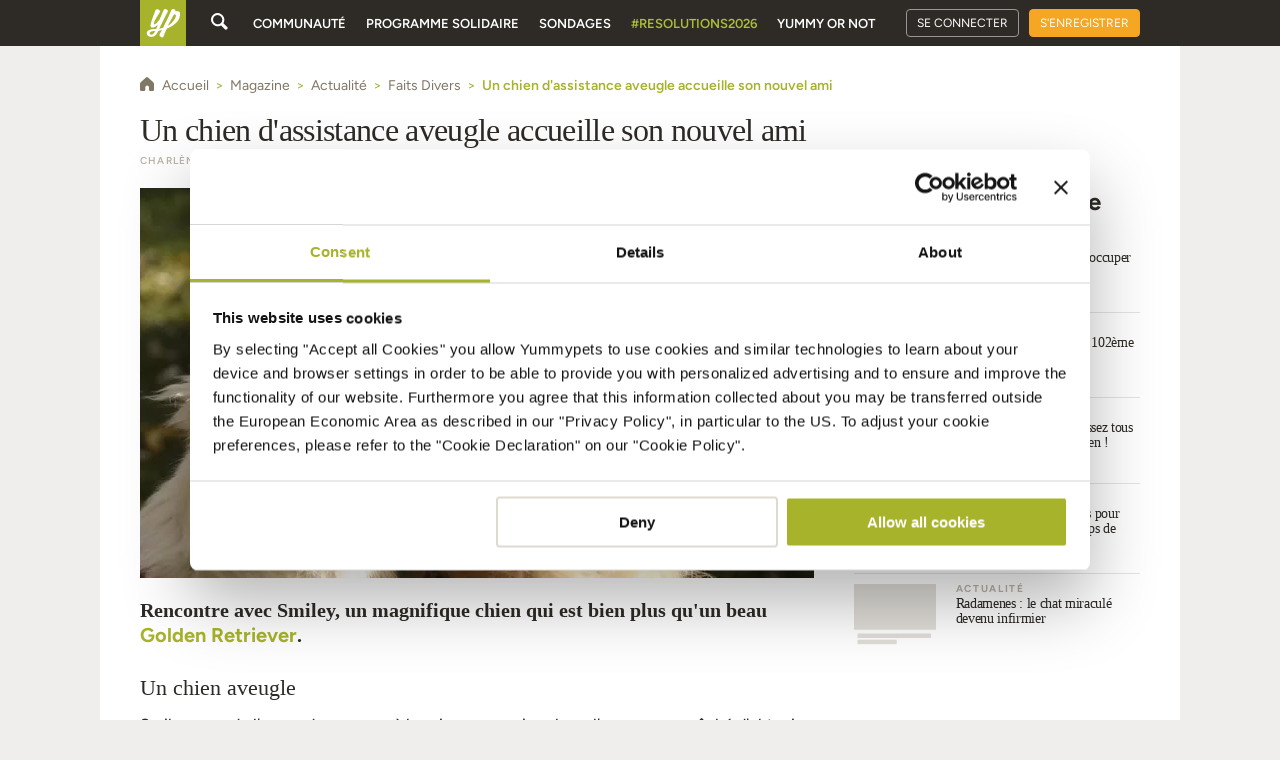

--- FILE ---
content_type: text/html
request_url: https://fr.yummypets.com/mag/2017/01/04/91790/un-chien-dassistance-aveugle-accueille-son-nouvel-ami
body_size: 45744
content:
<!DOCTYPE html>
<html data-critters-container="" class="  wf-inactive" lang="fr" transformed="self;v=1"><head><meta charset="utf-8"><style class="vjs-styles-defaults">
      .video-js {
        width: 300px;
        height: 150px;
      }

      .vjs-fluid:not(.vjs-audio-only-mode) {
        padding-top: 56.25%
      }
    </style>
  
  <title>Un chien d'assistance aveugle accueille son nouvel ami - Yummypets</title>
  <base href="/">

  <link href="https://d2ocidupsqths7.cloudfront.net" rel="preconnect" crossorigin="">
  <link href="https://www.google-analytics.com" rel="preconnect" crossorigin="">
  <link href="https://use.typekit.net/" rel="preconnect" crossorigin="">
  <link href="https://connect.facebook.net/" rel="preconnect" crossorigin="">
  <style>@font-face{font-family:'Material Icons';font-style:normal;font-weight:400;src:url(https://fonts.gstatic.com/s/materialicons/v145/flUhRq6tzZclQEJ-Vdg-IuiaDsNc.woff2) format('woff2');}.material-icons{font-family:'Material Icons';font-weight:normal;font-style:normal;font-size:24px;line-height:1;letter-spacing:normal;text-transform:none;display:inline-block;white-space:nowrap;word-wrap:normal;direction:ltr;-webkit-font-feature-settings:'liga';-webkit-font-smoothing:antialiased;}</style>

  <!-- FONT -->
  <link rel="preconnect" href="https://fonts.googleapis.com">
  <link rel="preconnect" href="https://fonts.gstatic.com" crossorigin="">
  <style>@font-face{font-family:'Figtree';font-style:italic;font-weight:300 900;font-display:swap;src:url(https://fonts.gstatic.com/s/figtree/v9/_Xmu-HUzqDCFdgfMm4GNAa5o_ik.woff2) format('woff2');unicode-range:U+0100-02BA, U+02BD-02C5, U+02C7-02CC, U+02CE-02D7, U+02DD-02FF, U+0304, U+0308, U+0329, U+1D00-1DBF, U+1E00-1E9F, U+1EF2-1EFF, U+2020, U+20A0-20AB, U+20AD-20C0, U+2113, U+2C60-2C7F, U+A720-A7FF;}@font-face{font-family:'Figtree';font-style:italic;font-weight:300 900;font-display:swap;src:url(https://fonts.gstatic.com/s/figtree/v9/_Xmu-HUzqDCFdgfMm4GND65o.woff2) format('woff2');unicode-range:U+0000-00FF, U+0131, U+0152-0153, U+02BB-02BC, U+02C6, U+02DA, U+02DC, U+0304, U+0308, U+0329, U+2000-206F, U+20AC, U+2122, U+2191, U+2193, U+2212, U+2215, U+FEFF, U+FFFD;}@font-face{font-family:'Figtree';font-style:normal;font-weight:300 900;font-display:swap;src:url(https://fonts.gstatic.com/s/figtree/v9/_Xms-HUzqDCFdgfMm4q9DbZs.woff2) format('woff2');unicode-range:U+0100-02BA, U+02BD-02C5, U+02C7-02CC, U+02CE-02D7, U+02DD-02FF, U+0304, U+0308, U+0329, U+1D00-1DBF, U+1E00-1E9F, U+1EF2-1EFF, U+2020, U+20A0-20AB, U+20AD-20C0, U+2113, U+2C60-2C7F, U+A720-A7FF;}@font-face{font-family:'Figtree';font-style:normal;font-weight:300 900;font-display:swap;src:url(https://fonts.gstatic.com/s/figtree/v9/_Xms-HUzqDCFdgfMm4S9DQ.woff2) format('woff2');unicode-range:U+0000-00FF, U+0131, U+0152-0153, U+02BB-02BC, U+02C6, U+02DA, U+02DC, U+0304, U+0308, U+0329, U+2000-206F, U+20AC, U+2122, U+2191, U+2193, U+2212, U+2215, U+FEFF, U+FFFD;}</style>

  <!-- <link href="https://widget.intercom.io/" rel="preconnect" crossorigin> -->

  

  <!-- Progressive Web App -->
  <meta name="theme-color" content="#68cfd0">

  <!-- LANGUAGE -->
  <meta name="language" content="fr">
  

  <meta name="facebook-domain-verification" content="ijc5jz7m09d377g3onf0a3zj1qynyf">

  <!-- PINTEREST -->
  <meta name="p:domain_verify" content="31d2772aac33bb3a34b47ef388486d81">

  <!-- OPEN GRAPH -->
  <meta property="og:type" content="website">
  <meta property="og:site_name" content="Yummypets">
  <meta property="og:url" content="https://fr.yummypets.com/mag/2017/01/04/91790/un-chien-dassistance-aveugle-accueille-son-nouvel-ami">
  <meta property="og:title" content="Un chien d'assistance aveugle accueille son nouvel ami - Yummypets">
  <meta property="og:image" content="https://dbw4iivs1kce3.cloudfront.net/680x390/2017/01/golden-retriever-12-2016.jpg">
  <meta property="og:description" content="Rencontre avec Smiley, un magnifique chien qui est bien plus qu'un beau Golden Retriever.Un chien aveugleSmiley a perdu l'usage de ses yeux à la naiss...">
  <meta property="og:image:type" content="image/jpeg">
  <meta property="og:image:secure_url" content="https://dbw4iivs1kce3.cloudfront.net/680x390/2017/01/golden-retriever-12-2016.jpg">
  <meta property="og:image:width" content="680">
  <meta property="og:image:height" content="390">

  <!-- TWITTER -->
  <meta name="twitter:card" content="summary_large_image">
  <meta name="twitter:site" content="@leo_yummypets">
  <meta name="twitter:title" content="Un chien d'assistance aveugle accueille son nouvel ami - Yummypets">
  <meta name="twitter:description" content="Rencontre avec Smiley, un magnifique chien qui est bien plus qu'un beau Golden Retriever.Un chien aveugleSmiley a perdu l'usage de ses yeux à la naiss...">

  <!-- OTHERS -->
  <meta http-equiv="X-UA-Compatible" content="IE=edge">
  <meta name="viewport" content="width=device-width, initial-scale=1, maximum-scale=1">
  <link rel="icon" type="image/x-icon" href="https://d2ocidupsqths7.cloudfront.net/favicon.ico">


  <!-- FACEBOOK -->

  
  <!-- <script async defer crossorigin="anonymous" src="https://connect.facebook.net/en_US/sdk.js"></script> -->

  <!-- Google tag (gtag.js) -->
  
  

  

  <style>

    body {
      margin: 0;
      padding: 0;
      background: #EFEEED;
    }

    .loading {
      width: 250px;
      height: 50px;
      margin: 250px auto;
    }

    .logo {
      float:left;
      width: 250px;
      height: 50px;
      background: url(https://s3.amazonaws.com/new-ymp/img-d/footer/svg/yp-footer-logo.svg) no-repeat center center;
    }
  </style>
  <link rel="manifest" href="assets/manifest.json">

<style>@charset "UTF-8";html{--mat-ripple-color:rgba(0, 0, 0, .1)}html{--mat-option-selected-state-label-text-color:#a8b32c;--mat-option-label-text-color:rgba(0, 0, 0, .87);--mat-option-hover-state-layer-color:rgba(0, 0, 0, .04);--mat-option-focus-state-layer-color:rgba(0, 0, 0, .04);--mat-option-selected-state-layer-color:rgba(0, 0, 0, .04)}html{--mat-optgroup-label-text-color:rgba(0, 0, 0, .87)}html{--mat-full-pseudo-checkbox-selected-icon-color:#a8b32c;--mat-full-pseudo-checkbox-selected-checkmark-color:#fafafa;--mat-full-pseudo-checkbox-unselected-icon-color:rgba(0, 0, 0, .54);--mat-full-pseudo-checkbox-disabled-selected-checkmark-color:#fafafa;--mat-full-pseudo-checkbox-disabled-unselected-icon-color:#b0b0b0;--mat-full-pseudo-checkbox-disabled-selected-icon-color:#b0b0b0;--mat-minimal-pseudo-checkbox-selected-checkmark-color:#a8b32c;--mat-minimal-pseudo-checkbox-disabled-selected-checkmark-color:#b0b0b0}html{--mat-app-background-color:#fafafa;--mat-app-text-color:rgba(0, 0, 0, .87);--mat-app-elevation-shadow-level-0:0px 0px 0px 0px rgba(0, 0, 0, .2), 0px 0px 0px 0px rgba(0, 0, 0, .14), 0px 0px 0px 0px rgba(0, 0, 0, .12);--mat-app-elevation-shadow-level-1:0px 2px 1px -1px rgba(0, 0, 0, .2), 0px 1px 1px 0px rgba(0, 0, 0, .14), 0px 1px 3px 0px rgba(0, 0, 0, .12);--mat-app-elevation-shadow-level-2:0px 3px 1px -2px rgba(0, 0, 0, .2), 0px 2px 2px 0px rgba(0, 0, 0, .14), 0px 1px 5px 0px rgba(0, 0, 0, .12);--mat-app-elevation-shadow-level-3:0px 3px 3px -2px rgba(0, 0, 0, .2), 0px 3px 4px 0px rgba(0, 0, 0, .14), 0px 1px 8px 0px rgba(0, 0, 0, .12);--mat-app-elevation-shadow-level-4:0px 2px 4px -1px rgba(0, 0, 0, .2), 0px 4px 5px 0px rgba(0, 0, 0, .14), 0px 1px 10px 0px rgba(0, 0, 0, .12);--mat-app-elevation-shadow-level-5:0px 3px 5px -1px rgba(0, 0, 0, .2), 0px 5px 8px 0px rgba(0, 0, 0, .14), 0px 1px 14px 0px rgba(0, 0, 0, .12);--mat-app-elevation-shadow-level-6:0px 3px 5px -1px rgba(0, 0, 0, .2), 0px 6px 10px 0px rgba(0, 0, 0, .14), 0px 1px 18px 0px rgba(0, 0, 0, .12);--mat-app-elevation-shadow-level-7:0px 4px 5px -2px rgba(0, 0, 0, .2), 0px 7px 10px 1px rgba(0, 0, 0, .14), 0px 2px 16px 1px rgba(0, 0, 0, .12);--mat-app-elevation-shadow-level-8:0px 5px 5px -3px rgba(0, 0, 0, .2), 0px 8px 10px 1px rgba(0, 0, 0, .14), 0px 3px 14px 2px rgba(0, 0, 0, .12);--mat-app-elevation-shadow-level-9:0px 5px 6px -3px rgba(0, 0, 0, .2), 0px 9px 12px 1px rgba(0, 0, 0, .14), 0px 3px 16px 2px rgba(0, 0, 0, .12);--mat-app-elevation-shadow-level-10:0px 6px 6px -3px rgba(0, 0, 0, .2), 0px 10px 14px 1px rgba(0, 0, 0, .14), 0px 4px 18px 3px rgba(0, 0, 0, .12);--mat-app-elevation-shadow-level-11:0px 6px 7px -4px rgba(0, 0, 0, .2), 0px 11px 15px 1px rgba(0, 0, 0, .14), 0px 4px 20px 3px rgba(0, 0, 0, .12);--mat-app-elevation-shadow-level-12:0px 7px 8px -4px rgba(0, 0, 0, .2), 0px 12px 17px 2px rgba(0, 0, 0, .14), 0px 5px 22px 4px rgba(0, 0, 0, .12);--mat-app-elevation-shadow-level-13:0px 7px 8px -4px rgba(0, 0, 0, .2), 0px 13px 19px 2px rgba(0, 0, 0, .14), 0px 5px 24px 4px rgba(0, 0, 0, .12);--mat-app-elevation-shadow-level-14:0px 7px 9px -4px rgba(0, 0, 0, .2), 0px 14px 21px 2px rgba(0, 0, 0, .14), 0px 5px 26px 4px rgba(0, 0, 0, .12);--mat-app-elevation-shadow-level-15:0px 8px 9px -5px rgba(0, 0, 0, .2), 0px 15px 22px 2px rgba(0, 0, 0, .14), 0px 6px 28px 5px rgba(0, 0, 0, .12);--mat-app-elevation-shadow-level-16:0px 8px 10px -5px rgba(0, 0, 0, .2), 0px 16px 24px 2px rgba(0, 0, 0, .14), 0px 6px 30px 5px rgba(0, 0, 0, .12);--mat-app-elevation-shadow-level-17:0px 8px 11px -5px rgba(0, 0, 0, .2), 0px 17px 26px 2px rgba(0, 0, 0, .14), 0px 6px 32px 5px rgba(0, 0, 0, .12);--mat-app-elevation-shadow-level-18:0px 9px 11px -5px rgba(0, 0, 0, .2), 0px 18px 28px 2px rgba(0, 0, 0, .14), 0px 7px 34px 6px rgba(0, 0, 0, .12);--mat-app-elevation-shadow-level-19:0px 9px 12px -6px rgba(0, 0, 0, .2), 0px 19px 29px 2px rgba(0, 0, 0, .14), 0px 7px 36px 6px rgba(0, 0, 0, .12);--mat-app-elevation-shadow-level-20:0px 10px 13px -6px rgba(0, 0, 0, .2), 0px 20px 31px 3px rgba(0, 0, 0, .14), 0px 8px 38px 7px rgba(0, 0, 0, .12);--mat-app-elevation-shadow-level-21:0px 10px 13px -6px rgba(0, 0, 0, .2), 0px 21px 33px 3px rgba(0, 0, 0, .14), 0px 8px 40px 7px rgba(0, 0, 0, .12);--mat-app-elevation-shadow-level-22:0px 10px 14px -6px rgba(0, 0, 0, .2), 0px 22px 35px 3px rgba(0, 0, 0, .14), 0px 8px 42px 7px rgba(0, 0, 0, .12);--mat-app-elevation-shadow-level-23:0px 11px 14px -7px rgba(0, 0, 0, .2), 0px 23px 36px 3px rgba(0, 0, 0, .14), 0px 9px 44px 8px rgba(0, 0, 0, .12);--mat-app-elevation-shadow-level-24:0px 11px 15px -7px rgba(0, 0, 0, .2), 0px 24px 38px 3px rgba(0, 0, 0, .14), 0px 9px 46px 8px rgba(0, 0, 0, .12)}html{--mat-option-label-text-font:"open-sans", Arial, sans-serif;--mat-option-label-text-line-height:1.3;--mat-option-label-text-size:1rem;--mat-option-label-text-tracking:normal;--mat-option-label-text-weight:300}html{--mat-optgroup-label-text-font:"open-sans", Arial, sans-serif;--mat-optgroup-label-text-line-height:1.3;--mat-optgroup-label-text-size:1rem;--mat-optgroup-label-text-tracking:normal;--mat-optgroup-label-text-weight:300}html{--mdc-elevated-card-container-shape:4px;--mdc-outlined-card-container-shape:4px;--mdc-outlined-card-outline-width:1px}html{--mdc-elevated-card-container-color:white;--mdc-elevated-card-container-elevation:0px 2px 1px -1px rgba(0, 0, 0, .2), 0px 1px 1px 0px rgba(0, 0, 0, .14), 0px 1px 3px 0px rgba(0, 0, 0, .12);--mdc-outlined-card-container-color:white;--mdc-outlined-card-outline-color:rgba(0, 0, 0, .12);--mdc-outlined-card-container-elevation:0px 0px 0px 0px rgba(0, 0, 0, .2), 0px 0px 0px 0px rgba(0, 0, 0, .14), 0px 0px 0px 0px rgba(0, 0, 0, .12);--mat-card-subtitle-text-color:rgba(0, 0, 0, .54)}html{--mat-card-title-text-font:"open-sans", Arial, sans-serif;--mat-card-title-text-line-height:32px;--mat-card-title-text-size:20px;--mat-card-title-text-tracking:.0125em;--mat-card-title-text-weight:500;--mat-card-subtitle-text-font:"open-sans", Arial, sans-serif;--mat-card-subtitle-text-line-height:22px;--mat-card-subtitle-text-size:14px;--mat-card-subtitle-text-tracking:.0071428571em;--mat-card-subtitle-text-weight:500}html{--mdc-linear-progress-active-indicator-height:4px;--mdc-linear-progress-track-height:4px;--mdc-linear-progress-track-shape:0}html{--mdc-plain-tooltip-container-shape:4px;--mdc-plain-tooltip-supporting-text-line-height:16px}html{--mdc-plain-tooltip-container-color:#616161;--mdc-plain-tooltip-supporting-text-color:#fff}html{--mdc-plain-tooltip-supporting-text-font:"open-sans", Arial, sans-serif;--mdc-plain-tooltip-supporting-text-size:12px;--mdc-plain-tooltip-supporting-text-weight:400;--mdc-plain-tooltip-supporting-text-tracking:.0333333333em}html{--mdc-filled-text-field-active-indicator-height:1px;--mdc-filled-text-field-focus-active-indicator-height:2px;--mdc-filled-text-field-container-shape:4px;--mdc-outlined-text-field-outline-width:1px;--mdc-outlined-text-field-focus-outline-width:2px;--mdc-outlined-text-field-container-shape:4px}html{--mdc-filled-text-field-caret-color:#a8b32c;--mdc-filled-text-field-focus-active-indicator-color:#a8b32c;--mdc-filled-text-field-focus-label-text-color:rgba(168, 179, 44, .87);--mdc-filled-text-field-container-color:whitesmoke;--mdc-filled-text-field-disabled-container-color:#fafafa;--mdc-filled-text-field-label-text-color:rgba(0, 0, 0, .6);--mdc-filled-text-field-hover-label-text-color:rgba(0, 0, 0, .6);--mdc-filled-text-field-disabled-label-text-color:rgba(0, 0, 0, .38);--mdc-filled-text-field-input-text-color:rgba(0, 0, 0, .87);--mdc-filled-text-field-disabled-input-text-color:rgba(0, 0, 0, .38);--mdc-filled-text-field-input-text-placeholder-color:rgba(0, 0, 0, .6);--mdc-filled-text-field-error-hover-label-text-color:#d32f2f;--mdc-filled-text-field-error-focus-label-text-color:#d32f2f;--mdc-filled-text-field-error-label-text-color:#d32f2f;--mdc-filled-text-field-error-caret-color:#d32f2f;--mdc-filled-text-field-active-indicator-color:rgba(0, 0, 0, .42);--mdc-filled-text-field-disabled-active-indicator-color:rgba(0, 0, 0, .06);--mdc-filled-text-field-hover-active-indicator-color:rgba(0, 0, 0, .87);--mdc-filled-text-field-error-active-indicator-color:#d32f2f;--mdc-filled-text-field-error-focus-active-indicator-color:#d32f2f;--mdc-filled-text-field-error-hover-active-indicator-color:#d32f2f;--mdc-outlined-text-field-caret-color:#a8b32c;--mdc-outlined-text-field-focus-outline-color:#a8b32c;--mdc-outlined-text-field-focus-label-text-color:rgba(168, 179, 44, .87);--mdc-outlined-text-field-label-text-color:rgba(0, 0, 0, .6);--mdc-outlined-text-field-hover-label-text-color:rgba(0, 0, 0, .6);--mdc-outlined-text-field-disabled-label-text-color:rgba(0, 0, 0, .38);--mdc-outlined-text-field-input-text-color:rgba(0, 0, 0, .87);--mdc-outlined-text-field-disabled-input-text-color:rgba(0, 0, 0, .38);--mdc-outlined-text-field-input-text-placeholder-color:rgba(0, 0, 0, .6);--mdc-outlined-text-field-error-caret-color:#d32f2f;--mdc-outlined-text-field-error-focus-label-text-color:#d32f2f;--mdc-outlined-text-field-error-label-text-color:#d32f2f;--mdc-outlined-text-field-error-hover-label-text-color:#d32f2f;--mdc-outlined-text-field-outline-color:rgba(0, 0, 0, .38);--mdc-outlined-text-field-disabled-outline-color:rgba(0, 0, 0, .06);--mdc-outlined-text-field-hover-outline-color:rgba(0, 0, 0, .87);--mdc-outlined-text-field-error-focus-outline-color:#d32f2f;--mdc-outlined-text-field-error-hover-outline-color:#d32f2f;--mdc-outlined-text-field-error-outline-color:#d32f2f;--mat-form-field-focus-select-arrow-color:rgba(168, 179, 44, .87);--mat-form-field-disabled-input-text-placeholder-color:rgba(0, 0, 0, .38);--mat-form-field-state-layer-color:rgba(0, 0, 0, .87);--mat-form-field-error-text-color:#d32f2f;--mat-form-field-select-option-text-color:inherit;--mat-form-field-select-disabled-option-text-color:GrayText;--mat-form-field-leading-icon-color:unset;--mat-form-field-disabled-leading-icon-color:unset;--mat-form-field-trailing-icon-color:unset;--mat-form-field-disabled-trailing-icon-color:unset;--mat-form-field-error-focus-trailing-icon-color:unset;--mat-form-field-error-hover-trailing-icon-color:unset;--mat-form-field-error-trailing-icon-color:unset;--mat-form-field-enabled-select-arrow-color:rgba(0, 0, 0, .54);--mat-form-field-disabled-select-arrow-color:rgba(0, 0, 0, .38);--mat-form-field-hover-state-layer-opacity:.04;--mat-form-field-focus-state-layer-opacity:.08}html{--mat-form-field-container-height:56px;--mat-form-field-filled-label-display:block;--mat-form-field-container-vertical-padding:16px;--mat-form-field-filled-with-label-container-padding-top:24px;--mat-form-field-filled-with-label-container-padding-bottom:8px}html{--mdc-filled-text-field-label-text-font:"open-sans", Arial, sans-serif;--mdc-filled-text-field-label-text-size:1rem;--mdc-filled-text-field-label-text-tracking:normal;--mdc-filled-text-field-label-text-weight:300;--mdc-outlined-text-field-label-text-font:"open-sans", Arial, sans-serif;--mdc-outlined-text-field-label-text-size:1rem;--mdc-outlined-text-field-label-text-tracking:normal;--mdc-outlined-text-field-label-text-weight:300;--mat-form-field-container-text-font:"open-sans", Arial, sans-serif;--mat-form-field-container-text-line-height:1.3;--mat-form-field-container-text-size:1rem;--mat-form-field-container-text-tracking:normal;--mat-form-field-container-text-weight:300;--mat-form-field-outlined-label-text-populated-size:1rem;--mat-form-field-subscript-text-font:"open-sans", Arial, sans-serif;--mat-form-field-subscript-text-line-height:20px;--mat-form-field-subscript-text-size:12px;--mat-form-field-subscript-text-tracking:.0333333333em;--mat-form-field-subscript-text-weight:400}html{--mat-select-container-elevation-shadow:0px 5px 5px -3px rgba(0, 0, 0, .2), 0px 8px 10px 1px rgba(0, 0, 0, .14), 0px 3px 14px 2px rgba(0, 0, 0, .12)}html{--mat-select-panel-background-color:white;--mat-select-enabled-trigger-text-color:rgba(0, 0, 0, .87);--mat-select-disabled-trigger-text-color:rgba(0, 0, 0, .38);--mat-select-placeholder-text-color:rgba(0, 0, 0, .6);--mat-select-enabled-arrow-color:rgba(0, 0, 0, .54);--mat-select-disabled-arrow-color:rgba(0, 0, 0, .38);--mat-select-focused-arrow-color:rgba(168, 179, 44, .87);--mat-select-invalid-arrow-color:rgba(211, 47, 47, .87)}html{--mat-select-arrow-transform:translateY(-8px)}html{--mat-select-trigger-text-font:"open-sans", Arial, sans-serif;--mat-select-trigger-text-line-height:1.3;--mat-select-trigger-text-size:1rem;--mat-select-trigger-text-tracking:normal;--mat-select-trigger-text-weight:300}html{--mat-autocomplete-container-shape:4px;--mat-autocomplete-container-elevation-shadow:0px 5px 5px -3px rgba(0, 0, 0, .2), 0px 8px 10px 1px rgba(0, 0, 0, .14), 0px 3px 14px 2px rgba(0, 0, 0, .12)}html{--mat-autocomplete-background-color:white}html{--mdc-dialog-container-shape:4px;--mat-dialog-container-elevation-shadow:0px 11px 15px -7px rgba(0, 0, 0, .2), 0px 24px 38px 3px rgba(0, 0, 0, .14), 0px 9px 46px 8px rgba(0, 0, 0, .12);--mat-dialog-container-max-width:80vw;--mat-dialog-container-small-max-width:80vw;--mat-dialog-container-min-width:0;--mat-dialog-actions-alignment:start;--mat-dialog-actions-padding:8px;--mat-dialog-content-padding:20px 24px;--mat-dialog-with-actions-content-padding:20px 24px;--mat-dialog-headline-padding:0 24px 9px}html{--mdc-dialog-container-color:white;--mdc-dialog-subhead-color:rgba(0, 0, 0, .87);--mdc-dialog-supporting-text-color:rgba(0, 0, 0, .6)}html{--mdc-dialog-subhead-font:"open-sans", Arial, sans-serif;--mdc-dialog-subhead-line-height:32px;--mdc-dialog-subhead-size:20px;--mdc-dialog-subhead-weight:500;--mdc-dialog-subhead-tracking:.0125em;--mdc-dialog-supporting-text-font:"open-sans", Arial, sans-serif;--mdc-dialog-supporting-text-line-height:1.3;--mdc-dialog-supporting-text-size:1rem;--mdc-dialog-supporting-text-weight:300;--mdc-dialog-supporting-text-tracking:normal}html{--mdc-switch-disabled-selected-icon-opacity:.38;--mdc-switch-disabled-track-opacity:.12;--mdc-switch-disabled-unselected-icon-opacity:.38;--mdc-switch-handle-height:20px;--mdc-switch-handle-shape:10px;--mdc-switch-handle-width:20px;--mdc-switch-selected-icon-size:18px;--mdc-switch-track-height:14px;--mdc-switch-track-shape:7px;--mdc-switch-track-width:36px;--mdc-switch-unselected-icon-size:18px;--mdc-switch-selected-focus-state-layer-opacity:.12;--mdc-switch-selected-hover-state-layer-opacity:.04;--mdc-switch-selected-pressed-state-layer-opacity:.1;--mdc-switch-unselected-focus-state-layer-opacity:.12;--mdc-switch-unselected-hover-state-layer-opacity:.04;--mdc-switch-unselected-pressed-state-layer-opacity:.1}html{--mdc-switch-disabled-selected-handle-color:#424242;--mdc-switch-disabled-selected-icon-color:#fff;--mdc-switch-disabled-selected-track-color:#424242;--mdc-switch-disabled-unselected-handle-color:#424242;--mdc-switch-disabled-unselected-icon-color:#fff;--mdc-switch-disabled-unselected-track-color:#424242;--mdc-switch-handle-surface-color:#fff;--mdc-switch-selected-icon-color:#fff;--mdc-switch-unselected-focus-handle-color:#212121;--mdc-switch-unselected-focus-state-layer-color:#424242;--mdc-switch-unselected-focus-track-color:#e0e0e0;--mdc-switch-unselected-handle-color:#616161;--mdc-switch-unselected-hover-handle-color:#212121;--mdc-switch-unselected-hover-state-layer-color:#424242;--mdc-switch-unselected-hover-track-color:#e0e0e0;--mdc-switch-unselected-icon-color:#fff;--mdc-switch-unselected-pressed-handle-color:#212121;--mdc-switch-unselected-pressed-state-layer-color:#424242;--mdc-switch-unselected-pressed-track-color:#e0e0e0;--mdc-switch-unselected-track-color:#e0e0e0;--mdc-switch-handle-elevation-shadow:0px 2px 1px -1px rgba(0, 0, 0, .2), 0px 1px 1px 0px rgba(0, 0, 0, .14), 0px 1px 3px 0px rgba(0, 0, 0, .12);--mdc-switch-disabled-handle-elevation-shadow:0px 0px 0px 0px rgba(0, 0, 0, .2), 0px 0px 0px 0px rgba(0, 0, 0, .14), 0px 0px 0px 0px rgba(0, 0, 0, .12);--mdc-switch-disabled-label-text-color:rgba(0, 0, 0, .38)}html{--mdc-switch-state-layer-size:40px}html{--mdc-radio-disabled-selected-icon-opacity:.38;--mdc-radio-disabled-unselected-icon-opacity:.38;--mdc-radio-state-layer-size:40px}html{--mdc-radio-state-layer-size:40px;--mat-radio-touch-target-display:block}html{--mat-radio-label-text-font:"open-sans", Arial, sans-serif;--mat-radio-label-text-line-height:20px;--mat-radio-label-text-size:14px;--mat-radio-label-text-tracking:.0178571429em;--mat-radio-label-text-weight:400}html{--mdc-slider-active-track-height:6px;--mdc-slider-active-track-shape:9999px;--mdc-slider-handle-height:20px;--mdc-slider-handle-shape:50%;--mdc-slider-handle-width:20px;--mdc-slider-inactive-track-height:4px;--mdc-slider-inactive-track-shape:9999px;--mdc-slider-with-overlap-handle-outline-width:1px;--mdc-slider-with-tick-marks-active-container-opacity:.6;--mdc-slider-with-tick-marks-container-shape:50%;--mdc-slider-with-tick-marks-container-size:2px;--mdc-slider-with-tick-marks-inactive-container-opacity:.6;--mdc-slider-handle-elevation:0px 2px 1px -1px rgba(0, 0, 0, .2), 0px 1px 1px 0px rgba(0, 0, 0, .14), 0px 1px 3px 0px rgba(0, 0, 0, .12);--mat-slider-value-indicator-width:auto;--mat-slider-value-indicator-height:32px;--mat-slider-value-indicator-caret-display:block;--mat-slider-value-indicator-border-radius:4px;--mat-slider-value-indicator-padding:0 12px;--mat-slider-value-indicator-text-transform:none;--mat-slider-value-indicator-container-transform:translateX(-50%)}html{--mdc-slider-handle-color:#a8b32c;--mdc-slider-focus-handle-color:#a8b32c;--mdc-slider-hover-handle-color:#a8b32c;--mdc-slider-active-track-color:#a8b32c;--mdc-slider-inactive-track-color:#a8b32c;--mdc-slider-with-tick-marks-inactive-container-color:#a8b32c;--mdc-slider-with-tick-marks-active-container-color:rgba(0, 0, 0, .87);--mdc-slider-disabled-active-track-color:#000;--mdc-slider-disabled-handle-color:#000;--mdc-slider-disabled-inactive-track-color:#000;--mdc-slider-label-container-color:#000;--mdc-slider-label-label-text-color:#fff;--mdc-slider-with-overlap-handle-outline-color:#fff;--mdc-slider-with-tick-marks-disabled-container-color:#000;--mat-slider-ripple-color:#a8b32c;--mat-slider-hover-state-layer-color:rgba(168, 179, 44, .05);--mat-slider-focus-state-layer-color:rgba(168, 179, 44, .2);--mat-slider-value-indicator-opacity:.6}html{--mdc-slider-label-label-text-font:"open-sans", Arial, sans-serif;--mdc-slider-label-label-text-size:14px;--mdc-slider-label-label-text-line-height:22px;--mdc-slider-label-label-text-tracking:.0071428571em;--mdc-slider-label-label-text-weight:500}html{--mat-menu-container-shape:4px;--mat-menu-divider-bottom-spacing:0;--mat-menu-divider-top-spacing:0;--mat-menu-item-spacing:16px;--mat-menu-item-icon-size:24px;--mat-menu-item-leading-spacing:16px;--mat-menu-item-trailing-spacing:16px;--mat-menu-item-with-icon-leading-spacing:16px;--mat-menu-item-with-icon-trailing-spacing:16px;--mat-menu-base-elevation-level:8}html{--mat-menu-item-label-text-color:rgba(0, 0, 0, .87);--mat-menu-item-icon-color:rgba(0, 0, 0, .87);--mat-menu-item-hover-state-layer-color:rgba(0, 0, 0, .04);--mat-menu-item-focus-state-layer-color:rgba(0, 0, 0, .04);--mat-menu-container-color:white;--mat-menu-divider-color:rgba(0, 0, 0, .12)}html{--mat-menu-item-label-text-font:"open-sans", Arial, sans-serif;--mat-menu-item-label-text-size:1rem;--mat-menu-item-label-text-tracking:normal;--mat-menu-item-label-text-line-height:1.3;--mat-menu-item-label-text-weight:300}html{--mdc-list-list-item-container-shape:0;--mdc-list-list-item-leading-avatar-shape:50%;--mdc-list-list-item-container-color:transparent;--mdc-list-list-item-selected-container-color:transparent;--mdc-list-list-item-leading-avatar-color:transparent;--mdc-list-list-item-leading-icon-size:24px;--mdc-list-list-item-leading-avatar-size:40px;--mdc-list-list-item-trailing-icon-size:24px;--mdc-list-list-item-disabled-state-layer-color:transparent;--mdc-list-list-item-disabled-state-layer-opacity:0;--mdc-list-list-item-disabled-label-text-opacity:.38;--mdc-list-list-item-disabled-leading-icon-opacity:.38;--mdc-list-list-item-disabled-trailing-icon-opacity:.38;--mat-list-active-indicator-color:transparent;--mat-list-active-indicator-shape:4px}html{--mdc-list-list-item-label-text-color:rgba(0, 0, 0, .87);--mdc-list-list-item-supporting-text-color:rgba(0, 0, 0, .54);--mdc-list-list-item-leading-icon-color:rgba(0, 0, 0, .38);--mdc-list-list-item-trailing-supporting-text-color:rgba(0, 0, 0, .38);--mdc-list-list-item-trailing-icon-color:rgba(0, 0, 0, .38);--mdc-list-list-item-selected-trailing-icon-color:rgba(0, 0, 0, .38);--mdc-list-list-item-disabled-label-text-color:black;--mdc-list-list-item-disabled-leading-icon-color:black;--mdc-list-list-item-disabled-trailing-icon-color:black;--mdc-list-list-item-hover-label-text-color:rgba(0, 0, 0, .87);--mdc-list-list-item-hover-leading-icon-color:rgba(0, 0, 0, .38);--mdc-list-list-item-hover-trailing-icon-color:rgba(0, 0, 0, .38);--mdc-list-list-item-focus-label-text-color:rgba(0, 0, 0, .87);--mdc-list-list-item-hover-state-layer-color:black;--mdc-list-list-item-hover-state-layer-opacity:.04;--mdc-list-list-item-focus-state-layer-color:black;--mdc-list-list-item-focus-state-layer-opacity:.12}html{--mdc-list-list-item-one-line-container-height:48px;--mdc-list-list-item-two-line-container-height:64px;--mdc-list-list-item-three-line-container-height:88px;--mat-list-list-item-leading-icon-start-space:16px;--mat-list-list-item-leading-icon-end-space:32px}html{--mdc-list-list-item-label-text-font:"open-sans", Arial, sans-serif;--mdc-list-list-item-label-text-line-height:1.3;--mdc-list-list-item-label-text-size:1rem;--mdc-list-list-item-label-text-tracking:normal;--mdc-list-list-item-label-text-weight:300;--mdc-list-list-item-supporting-text-font:"open-sans", Arial, sans-serif;--mdc-list-list-item-supporting-text-line-height:20px;--mdc-list-list-item-supporting-text-size:14px;--mdc-list-list-item-supporting-text-tracking:.0178571429em;--mdc-list-list-item-supporting-text-weight:400;--mdc-list-list-item-trailing-supporting-text-font:"open-sans", Arial, sans-serif;--mdc-list-list-item-trailing-supporting-text-line-height:20px;--mdc-list-list-item-trailing-supporting-text-size:12px;--mdc-list-list-item-trailing-supporting-text-tracking:.0333333333em;--mdc-list-list-item-trailing-supporting-text-weight:400}html{--mat-paginator-container-text-color:rgba(0, 0, 0, .87);--mat-paginator-container-background-color:white;--mat-paginator-enabled-icon-color:rgba(0, 0, 0, .54);--mat-paginator-disabled-icon-color:rgba(0, 0, 0, .12)}html{--mat-paginator-container-size:56px;--mat-paginator-form-field-container-height:40px;--mat-paginator-form-field-container-vertical-padding:8px;--mat-paginator-touch-target-display:block}html{--mat-paginator-container-text-font:"open-sans", Arial, sans-serif;--mat-paginator-container-text-line-height:20px;--mat-paginator-container-text-size:12px;--mat-paginator-container-text-tracking:.0333333333em;--mat-paginator-container-text-weight:400;--mat-paginator-select-trigger-text-size:12px}html{--mdc-secondary-navigation-tab-container-height:48px;--mdc-tab-indicator-active-indicator-height:2px;--mdc-tab-indicator-active-indicator-shape:0;--mat-tab-header-divider-color:transparent;--mat-tab-header-divider-height:0}html{--mdc-checkbox-disabled-selected-checkmark-color:#fff;--mdc-checkbox-selected-focus-state-layer-opacity:.16;--mdc-checkbox-selected-hover-state-layer-opacity:.04;--mdc-checkbox-selected-pressed-state-layer-opacity:.16;--mdc-checkbox-unselected-focus-state-layer-opacity:.16;--mdc-checkbox-unselected-hover-state-layer-opacity:.04;--mdc-checkbox-unselected-pressed-state-layer-opacity:.16}html{--mdc-checkbox-disabled-selected-icon-color:rgba(0, 0, 0, .38);--mdc-checkbox-disabled-unselected-icon-color:rgba(0, 0, 0, .38);--mdc-checkbox-selected-checkmark-color:black;--mdc-checkbox-selected-focus-icon-color:#a8b32c;--mdc-checkbox-selected-hover-icon-color:#a8b32c;--mdc-checkbox-selected-icon-color:#a8b32c;--mdc-checkbox-selected-pressed-icon-color:#a8b32c;--mdc-checkbox-unselected-focus-icon-color:#212121;--mdc-checkbox-unselected-hover-icon-color:#212121;--mdc-checkbox-unselected-icon-color:rgba(0, 0, 0, .54);--mdc-checkbox-selected-focus-state-layer-color:#a8b32c;--mdc-checkbox-selected-hover-state-layer-color:#a8b32c;--mdc-checkbox-selected-pressed-state-layer-color:#a8b32c;--mdc-checkbox-unselected-focus-state-layer-color:black;--mdc-checkbox-unselected-hover-state-layer-color:black;--mdc-checkbox-unselected-pressed-state-layer-color:black;--mat-checkbox-disabled-label-color:rgba(0, 0, 0, .38);--mat-checkbox-label-text-color:rgba(0, 0, 0, .87)}html{--mdc-checkbox-state-layer-size:40px;--mat-checkbox-touch-target-display:block}html{--mat-checkbox-label-text-font:"open-sans", Arial, sans-serif;--mat-checkbox-label-text-line-height:20px;--mat-checkbox-label-text-size:14px;--mat-checkbox-label-text-tracking:.0178571429em;--mat-checkbox-label-text-weight:400}html{--mdc-text-button-container-shape:4px;--mdc-text-button-keep-touch-target:false;--mdc-filled-button-container-shape:4px;--mdc-filled-button-keep-touch-target:false;--mdc-protected-button-container-shape:4px;--mdc-protected-button-container-elevation-shadow:0px 3px 1px -2px rgba(0, 0, 0, .2), 0px 2px 2px 0px rgba(0, 0, 0, .14), 0px 1px 5px 0px rgba(0, 0, 0, .12);--mdc-protected-button-disabled-container-elevation-shadow:0px 0px 0px 0px rgba(0, 0, 0, .2), 0px 0px 0px 0px rgba(0, 0, 0, .14), 0px 0px 0px 0px rgba(0, 0, 0, .12);--mdc-protected-button-focus-container-elevation-shadow:0px 2px 4px -1px rgba(0, 0, 0, .2), 0px 4px 5px 0px rgba(0, 0, 0, .14), 0px 1px 10px 0px rgba(0, 0, 0, .12);--mdc-protected-button-hover-container-elevation-shadow:0px 2px 4px -1px rgba(0, 0, 0, .2), 0px 4px 5px 0px rgba(0, 0, 0, .14), 0px 1px 10px 0px rgba(0, 0, 0, .12);--mdc-protected-button-pressed-container-elevation-shadow:0px 5px 5px -3px rgba(0, 0, 0, .2), 0px 8px 10px 1px rgba(0, 0, 0, .14), 0px 3px 14px 2px rgba(0, 0, 0, .12);--mdc-outlined-button-keep-touch-target:false;--mdc-outlined-button-outline-width:1px;--mdc-outlined-button-container-shape:4px;--mat-text-button-horizontal-padding:8px;--mat-text-button-with-icon-horizontal-padding:8px;--mat-text-button-icon-spacing:8px;--mat-text-button-icon-offset:0;--mat-filled-button-horizontal-padding:16px;--mat-filled-button-icon-spacing:8px;--mat-filled-button-icon-offset:-4px;--mat-protected-button-horizontal-padding:16px;--mat-protected-button-icon-spacing:8px;--mat-protected-button-icon-offset:-4px;--mat-outlined-button-horizontal-padding:15px;--mat-outlined-button-icon-spacing:8px;--mat-outlined-button-icon-offset:-4px}html{--mdc-text-button-label-text-color:black;--mdc-text-button-disabled-label-text-color:rgba(0, 0, 0, .38);--mat-text-button-state-layer-color:black;--mat-text-button-disabled-state-layer-color:black;--mat-text-button-ripple-color:rgba(0, 0, 0, .1);--mat-text-button-hover-state-layer-opacity:.04;--mat-text-button-focus-state-layer-opacity:.12;--mat-text-button-pressed-state-layer-opacity:.12;--mdc-filled-button-container-color:white;--mdc-filled-button-label-text-color:black;--mdc-filled-button-disabled-container-color:rgba(0, 0, 0, .12);--mdc-filled-button-disabled-label-text-color:rgba(0, 0, 0, .38);--mat-filled-button-state-layer-color:black;--mat-filled-button-disabled-state-layer-color:black;--mat-filled-button-ripple-color:rgba(0, 0, 0, .1);--mat-filled-button-hover-state-layer-opacity:.04;--mat-filled-button-focus-state-layer-opacity:.12;--mat-filled-button-pressed-state-layer-opacity:.12;--mdc-protected-button-container-color:white;--mdc-protected-button-label-text-color:black;--mdc-protected-button-disabled-container-color:rgba(0, 0, 0, .12);--mdc-protected-button-disabled-label-text-color:rgba(0, 0, 0, .38);--mat-protected-button-state-layer-color:black;--mat-protected-button-disabled-state-layer-color:black;--mat-protected-button-ripple-color:rgba(0, 0, 0, .1);--mat-protected-button-hover-state-layer-opacity:.04;--mat-protected-button-focus-state-layer-opacity:.12;--mat-protected-button-pressed-state-layer-opacity:.12;--mdc-outlined-button-disabled-outline-color:rgba(0, 0, 0, .12);--mdc-outlined-button-disabled-label-text-color:rgba(0, 0, 0, .38);--mdc-outlined-button-label-text-color:black;--mdc-outlined-button-outline-color:rgba(0, 0, 0, .12);--mat-outlined-button-state-layer-color:black;--mat-outlined-button-disabled-state-layer-color:black;--mat-outlined-button-ripple-color:rgba(0, 0, 0, .1);--mat-outlined-button-hover-state-layer-opacity:.04;--mat-outlined-button-focus-state-layer-opacity:.12;--mat-outlined-button-pressed-state-layer-opacity:.12}html{--mdc-text-button-container-height:36px;--mdc-filled-button-container-height:36px;--mdc-protected-button-container-height:36px;--mdc-outlined-button-container-height:36px;--mat-text-button-touch-target-display:block;--mat-filled-button-touch-target-display:block;--mat-protected-button-touch-target-display:block;--mat-outlined-button-touch-target-display:block}html{--mdc-text-button-label-text-font:"open-sans", Arial, sans-serif;--mdc-text-button-label-text-size:14px;--mdc-text-button-label-text-tracking:.0892857143em;--mdc-text-button-label-text-weight:500;--mdc-text-button-label-text-transform:none;--mdc-filled-button-label-text-font:"open-sans", Arial, sans-serif;--mdc-filled-button-label-text-size:14px;--mdc-filled-button-label-text-tracking:.0892857143em;--mdc-filled-button-label-text-weight:500;--mdc-filled-button-label-text-transform:none;--mdc-protected-button-label-text-font:"open-sans", Arial, sans-serif;--mdc-protected-button-label-text-size:14px;--mdc-protected-button-label-text-tracking:.0892857143em;--mdc-protected-button-label-text-weight:500;--mdc-protected-button-label-text-transform:none;--mdc-outlined-button-label-text-font:"open-sans", Arial, sans-serif;--mdc-outlined-button-label-text-size:14px;--mdc-outlined-button-label-text-tracking:.0892857143em;--mdc-outlined-button-label-text-weight:500;--mdc-outlined-button-label-text-transform:none}html{--mdc-icon-button-icon-size:24px}html{--mdc-icon-button-icon-color:inherit;--mdc-icon-button-disabled-icon-color:rgba(0, 0, 0, .38);--mat-icon-button-state-layer-color:black;--mat-icon-button-disabled-state-layer-color:black;--mat-icon-button-ripple-color:rgba(0, 0, 0, .1);--mat-icon-button-hover-state-layer-opacity:.04;--mat-icon-button-focus-state-layer-opacity:.12;--mat-icon-button-pressed-state-layer-opacity:.12}html{--mat-icon-button-touch-target-display:block}html{--mdc-fab-container-shape:50%;--mdc-fab-container-elevation-shadow:0px 3px 5px -1px rgba(0, 0, 0, .2), 0px 6px 10px 0px rgba(0, 0, 0, .14), 0px 1px 18px 0px rgba(0, 0, 0, .12);--mdc-fab-focus-container-elevation-shadow:0px 5px 5px -3px rgba(0, 0, 0, .2), 0px 8px 10px 1px rgba(0, 0, 0, .14), 0px 3px 14px 2px rgba(0, 0, 0, .12);--mdc-fab-hover-container-elevation-shadow:0px 5px 5px -3px rgba(0, 0, 0, .2), 0px 8px 10px 1px rgba(0, 0, 0, .14), 0px 3px 14px 2px rgba(0, 0, 0, .12);--mdc-fab-pressed-container-elevation-shadow:0px 7px 8px -4px rgba(0, 0, 0, .2), 0px 12px 17px 2px rgba(0, 0, 0, .14), 0px 5px 22px 4px rgba(0, 0, 0, .12);--mdc-fab-small-container-shape:50%;--mdc-fab-small-container-elevation-shadow:0px 3px 5px -1px rgba(0, 0, 0, .2), 0px 6px 10px 0px rgba(0, 0, 0, .14), 0px 1px 18px 0px rgba(0, 0, 0, .12);--mdc-fab-small-focus-container-elevation-shadow:0px 5px 5px -3px rgba(0, 0, 0, .2), 0px 8px 10px 1px rgba(0, 0, 0, .14), 0px 3px 14px 2px rgba(0, 0, 0, .12);--mdc-fab-small-hover-container-elevation-shadow:0px 5px 5px -3px rgba(0, 0, 0, .2), 0px 8px 10px 1px rgba(0, 0, 0, .14), 0px 3px 14px 2px rgba(0, 0, 0, .12);--mdc-fab-small-pressed-container-elevation-shadow:0px 7px 8px -4px rgba(0, 0, 0, .2), 0px 12px 17px 2px rgba(0, 0, 0, .14), 0px 5px 22px 4px rgba(0, 0, 0, .12);--mdc-extended-fab-container-height:48px;--mdc-extended-fab-container-shape:24px;--mdc-extended-fab-container-elevation-shadow:0px 3px 5px -1px rgba(0, 0, 0, .2), 0px 6px 10px 0px rgba(0, 0, 0, .14), 0px 1px 18px 0px rgba(0, 0, 0, .12);--mdc-extended-fab-focus-container-elevation-shadow:0px 5px 5px -3px rgba(0, 0, 0, .2), 0px 8px 10px 1px rgba(0, 0, 0, .14), 0px 3px 14px 2px rgba(0, 0, 0, .12);--mdc-extended-fab-hover-container-elevation-shadow:0px 5px 5px -3px rgba(0, 0, 0, .2), 0px 8px 10px 1px rgba(0, 0, 0, .14), 0px 3px 14px 2px rgba(0, 0, 0, .12);--mdc-extended-fab-pressed-container-elevation-shadow:0px 7px 8px -4px rgba(0, 0, 0, .2), 0px 12px 17px 2px rgba(0, 0, 0, .14), 0px 5px 22px 4px rgba(0, 0, 0, .12)}html{--mdc-fab-container-color:white;--mat-fab-foreground-color:black;--mat-fab-state-layer-color:black;--mat-fab-disabled-state-layer-color:black;--mat-fab-ripple-color:rgba(0, 0, 0, .1);--mat-fab-hover-state-layer-opacity:.04;--mat-fab-focus-state-layer-opacity:.12;--mat-fab-pressed-state-layer-opacity:.12;--mat-fab-disabled-state-container-color:rgba(0, 0, 0, .12);--mat-fab-disabled-state-foreground-color:rgba(0, 0, 0, .38);--mdc-fab-small-container-color:white;--mat-fab-small-foreground-color:black;--mat-fab-small-state-layer-color:black;--mat-fab-small-disabled-state-layer-color:black;--mat-fab-small-ripple-color:rgba(0, 0, 0, .1);--mat-fab-small-hover-state-layer-opacity:.04;--mat-fab-small-focus-state-layer-opacity:.12;--mat-fab-small-pressed-state-layer-opacity:.12;--mat-fab-small-disabled-state-container-color:rgba(0, 0, 0, .12);--mat-fab-small-disabled-state-foreground-color:rgba(0, 0, 0, .38)}html{--mat-fab-touch-target-display:block;--mat-fab-small-touch-target-display:block}html{--mdc-extended-fab-label-text-font:"open-sans", Arial, sans-serif;--mdc-extended-fab-label-text-size:14px;--mdc-extended-fab-label-text-tracking:.0892857143em;--mdc-extended-fab-label-text-weight:500}html{--mdc-snackbar-container-shape:4px}html{--mdc-snackbar-container-color:#333333;--mdc-snackbar-supporting-text-color:rgba(255, 255, 255, .87);--mat-snack-bar-button-color:#a8b32c}html{--mdc-snackbar-supporting-text-font:"open-sans", Arial, sans-serif;--mdc-snackbar-supporting-text-line-height:20px;--mdc-snackbar-supporting-text-size:14px;--mdc-snackbar-supporting-text-weight:400}html{--mat-table-row-item-outline-width:1px}html{--mat-table-background-color:white;--mat-table-header-headline-color:rgba(0, 0, 0, .87);--mat-table-row-item-label-text-color:rgba(0, 0, 0, .87);--mat-table-row-item-outline-color:rgba(0, 0, 0, .12)}html{--mat-table-header-container-height:56px;--mat-table-footer-container-height:52px;--mat-table-row-item-container-height:52px}html{--mat-table-header-headline-font:"open-sans", Arial, sans-serif;--mat-table-header-headline-line-height:22px;--mat-table-header-headline-size:14px;--mat-table-header-headline-weight:500;--mat-table-header-headline-tracking:.0071428571em;--mat-table-row-item-label-text-font:"open-sans", Arial, sans-serif;--mat-table-row-item-label-text-line-height:20px;--mat-table-row-item-label-text-size:14px;--mat-table-row-item-label-text-weight:400;--mat-table-row-item-label-text-tracking:.0178571429em;--mat-table-footer-supporting-text-font:"open-sans", Arial, sans-serif;--mat-table-footer-supporting-text-line-height:20px;--mat-table-footer-supporting-text-size:14px;--mat-table-footer-supporting-text-weight:400;--mat-table-footer-supporting-text-tracking:.0178571429em}html{--mdc-circular-progress-active-indicator-width:4px;--mdc-circular-progress-size:48px}html{--mdc-circular-progress-active-indicator-color:#a8b32c}html{--mat-badge-container-shape:50%;--mat-badge-container-size:unset;--mat-badge-small-size-container-size:unset;--mat-badge-large-size-container-size:unset;--mat-badge-legacy-container-size:22px;--mat-badge-legacy-small-size-container-size:16px;--mat-badge-legacy-large-size-container-size:28px;--mat-badge-container-offset:-11px 0;--mat-badge-small-size-container-offset:-8px 0;--mat-badge-large-size-container-offset:-14px 0;--mat-badge-container-overlap-offset:-11px;--mat-badge-small-size-container-overlap-offset:-8px;--mat-badge-large-size-container-overlap-offset:-14px;--mat-badge-container-padding:0;--mat-badge-small-size-container-padding:0;--mat-badge-large-size-container-padding:0}html{--mat-badge-background-color:#a8b32c;--mat-badge-text-color:rgba(0, 0, 0, .87);--mat-badge-disabled-state-background-color:#b9b9b9;--mat-badge-disabled-state-text-color:rgba(0, 0, 0, .38)}html{--mat-badge-text-font:"open-sans", Arial, sans-serif;--mat-badge-line-height:22px;--mat-badge-text-size:12px;--mat-badge-text-weight:600;--mat-badge-small-size-text-size:9px;--mat-badge-small-size-line-height:16px;--mat-badge-large-size-text-size:24px;--mat-badge-large-size-line-height:28px}html{--mat-bottom-sheet-container-shape:4px}html{--mat-bottom-sheet-container-text-color:rgba(0, 0, 0, .87);--mat-bottom-sheet-container-background-color:white}html{--mat-bottom-sheet-container-text-font:"open-sans", Arial, sans-serif;--mat-bottom-sheet-container-text-line-height:20px;--mat-bottom-sheet-container-text-size:14px;--mat-bottom-sheet-container-text-tracking:.0178571429em;--mat-bottom-sheet-container-text-weight:400}html{--mat-legacy-button-toggle-height:36px;--mat-legacy-button-toggle-shape:2px;--mat-legacy-button-toggle-focus-state-layer-opacity:1;--mat-standard-button-toggle-shape:4px;--mat-standard-button-toggle-hover-state-layer-opacity:.04;--mat-standard-button-toggle-focus-state-layer-opacity:.12}html{--mat-legacy-button-toggle-text-color:rgba(0, 0, 0, .38);--mat-legacy-button-toggle-state-layer-color:rgba(0, 0, 0, .12);--mat-legacy-button-toggle-selected-state-text-color:rgba(0, 0, 0, .54);--mat-legacy-button-toggle-selected-state-background-color:#e0e0e0;--mat-legacy-button-toggle-disabled-state-text-color:rgba(0, 0, 0, .26);--mat-legacy-button-toggle-disabled-state-background-color:#eeeeee;--mat-legacy-button-toggle-disabled-selected-state-background-color:#bdbdbd;--mat-standard-button-toggle-text-color:rgba(0, 0, 0, .87);--mat-standard-button-toggle-background-color:white;--mat-standard-button-toggle-state-layer-color:black;--mat-standard-button-toggle-selected-state-background-color:#e0e0e0;--mat-standard-button-toggle-selected-state-text-color:rgba(0, 0, 0, .87);--mat-standard-button-toggle-disabled-state-text-color:rgba(0, 0, 0, .26);--mat-standard-button-toggle-disabled-state-background-color:white;--mat-standard-button-toggle-disabled-selected-state-text-color:rgba(0, 0, 0, .87);--mat-standard-button-toggle-disabled-selected-state-background-color:#bdbdbd;--mat-standard-button-toggle-divider-color:#e0e0e0}html{--mat-standard-button-toggle-height:48px}html{--mat-legacy-button-toggle-label-text-font:"open-sans", Arial, sans-serif;--mat-legacy-button-toggle-label-text-line-height:1.3;--mat-legacy-button-toggle-label-text-size:1rem;--mat-legacy-button-toggle-label-text-tracking:normal;--mat-legacy-button-toggle-label-text-weight:300;--mat-standard-button-toggle-label-text-font:"open-sans", Arial, sans-serif;--mat-standard-button-toggle-label-text-line-height:1.3;--mat-standard-button-toggle-label-text-size:1rem;--mat-standard-button-toggle-label-text-tracking:normal;--mat-standard-button-toggle-label-text-weight:300}html{--mat-datepicker-calendar-container-shape:4px;--mat-datepicker-calendar-container-touch-shape:4px;--mat-datepicker-calendar-container-elevation-shadow:0px 2px 4px -1px rgba(0, 0, 0, .2), 0px 4px 5px 0px rgba(0, 0, 0, .14), 0px 1px 10px 0px rgba(0, 0, 0, .12);--mat-datepicker-calendar-container-touch-elevation-shadow:0px 11px 15px -7px rgba(0, 0, 0, .2), 0px 24px 38px 3px rgba(0, 0, 0, .14), 0px 9px 46px 8px rgba(0, 0, 0, .12)}html{--mat-datepicker-calendar-date-selected-state-text-color:rgba(0, 0, 0, .87);--mat-datepicker-calendar-date-selected-state-background-color:#a8b32c;--mat-datepicker-calendar-date-selected-disabled-state-background-color:rgba(168, 179, 44, .4);--mat-datepicker-calendar-date-today-selected-state-outline-color:rgba(0, 0, 0, .87);--mat-datepicker-calendar-date-focus-state-background-color:rgba(168, 179, 44, .3);--mat-datepicker-calendar-date-hover-state-background-color:rgba(168, 179, 44, .3);--mat-datepicker-toggle-active-state-icon-color:#a8b32c;--mat-datepicker-calendar-date-in-range-state-background-color:rgba(168, 179, 44, .2);--mat-datepicker-calendar-date-in-comparison-range-state-background-color:rgba(249, 171, 0, .2);--mat-datepicker-calendar-date-in-overlap-range-state-background-color:#a8dab5;--mat-datepicker-calendar-date-in-overlap-range-selected-state-background-color:#46a35e;--mat-datepicker-toggle-icon-color:rgba(0, 0, 0, .54);--mat-datepicker-calendar-body-label-text-color:rgba(0, 0, 0, .54);--mat-datepicker-calendar-period-button-text-color:black;--mat-datepicker-calendar-period-button-icon-color:rgba(0, 0, 0, .54);--mat-datepicker-calendar-navigation-button-icon-color:rgba(0, 0, 0, .54);--mat-datepicker-calendar-header-divider-color:rgba(0, 0, 0, .12);--mat-datepicker-calendar-header-text-color:rgba(0, 0, 0, .54);--mat-datepicker-calendar-date-today-outline-color:rgba(0, 0, 0, .38);--mat-datepicker-calendar-date-today-disabled-state-outline-color:rgba(0, 0, 0, .18);--mat-datepicker-calendar-date-text-color:rgba(0, 0, 0, .87);--mat-datepicker-calendar-date-outline-color:transparent;--mat-datepicker-calendar-date-disabled-state-text-color:rgba(0, 0, 0, .38);--mat-datepicker-calendar-date-preview-state-outline-color:rgba(0, 0, 0, .24);--mat-datepicker-range-input-separator-color:rgba(0, 0, 0, .87);--mat-datepicker-range-input-disabled-state-separator-color:rgba(0, 0, 0, .38);--mat-datepicker-range-input-disabled-state-text-color:rgba(0, 0, 0, .38);--mat-datepicker-calendar-container-background-color:white;--mat-datepicker-calendar-container-text-color:rgba(0, 0, 0, .87)}html{--mat-datepicker-calendar-text-font:"open-sans", Arial, sans-serif;--mat-datepicker-calendar-text-size:13px;--mat-datepicker-calendar-body-label-text-size:14px;--mat-datepicker-calendar-body-label-text-weight:500;--mat-datepicker-calendar-period-button-text-size:14px;--mat-datepicker-calendar-period-button-text-weight:500;--mat-datepicker-calendar-header-text-size:11px;--mat-datepicker-calendar-header-text-weight:300}html{--mat-divider-width:1px}html{--mat-divider-color:rgba(0, 0, 0, .12)}html{--mat-expansion-container-shape:4px;--mat-expansion-legacy-header-indicator-display:inline-block;--mat-expansion-header-indicator-display:none}html{--mat-expansion-container-background-color:white;--mat-expansion-container-text-color:rgba(0, 0, 0, .87);--mat-expansion-actions-divider-color:rgba(0, 0, 0, .12);--mat-expansion-header-hover-state-layer-color:rgba(0, 0, 0, .04);--mat-expansion-header-focus-state-layer-color:rgba(0, 0, 0, .04);--mat-expansion-header-disabled-state-text-color:rgba(0, 0, 0, .26);--mat-expansion-header-text-color:rgba(0, 0, 0, .87);--mat-expansion-header-description-color:rgba(0, 0, 0, .54);--mat-expansion-header-indicator-color:rgba(0, 0, 0, .54)}html{--mat-expansion-header-collapsed-state-height:48px;--mat-expansion-header-expanded-state-height:64px}html{--mat-expansion-header-text-font:"open-sans", Arial, sans-serif;--mat-expansion-header-text-size:14px;--mat-expansion-header-text-weight:500;--mat-expansion-header-text-line-height:inherit;--mat-expansion-header-text-tracking:inherit;--mat-expansion-container-text-font:"open-sans", Arial, sans-serif;--mat-expansion-container-text-line-height:20px;--mat-expansion-container-text-size:14px;--mat-expansion-container-text-tracking:.0178571429em;--mat-expansion-container-text-weight:400}html{--mat-grid-list-tile-header-primary-text-size:14px;--mat-grid-list-tile-header-secondary-text-size:12px;--mat-grid-list-tile-footer-primary-text-size:14px;--mat-grid-list-tile-footer-secondary-text-size:12px}html{--mat-icon-color:inherit}html{--mat-sidenav-container-shape:0;--mat-sidenav-container-elevation-shadow:0px 8px 10px -5px rgba(0, 0, 0, .2), 0px 16px 24px 2px rgba(0, 0, 0, .14), 0px 6px 30px 5px rgba(0, 0, 0, .12);--mat-sidenav-container-width:auto}html{--mat-sidenav-container-divider-color:rgba(0, 0, 0, .12);--mat-sidenav-container-background-color:white;--mat-sidenav-container-text-color:rgba(0, 0, 0, .87);--mat-sidenav-content-background-color:#fafafa;--mat-sidenav-content-text-color:rgba(0, 0, 0, .87);--mat-sidenav-scrim-color:rgba(0, 0, 0, .6)}html{--mat-stepper-header-icon-foreground-color:rgba(0, 0, 0, .87);--mat-stepper-header-selected-state-icon-background-color:#a8b32c;--mat-stepper-header-selected-state-icon-foreground-color:rgba(0, 0, 0, .87);--mat-stepper-header-done-state-icon-background-color:#a8b32c;--mat-stepper-header-done-state-icon-foreground-color:rgba(0, 0, 0, .87);--mat-stepper-header-edit-state-icon-background-color:#a8b32c;--mat-stepper-header-edit-state-icon-foreground-color:rgba(0, 0, 0, .87);--mat-stepper-container-color:white;--mat-stepper-line-color:rgba(0, 0, 0, .12);--mat-stepper-header-hover-state-layer-color:rgba(0, 0, 0, .04);--mat-stepper-header-focus-state-layer-color:rgba(0, 0, 0, .04);--mat-stepper-header-label-text-color:rgba(0, 0, 0, .54);--mat-stepper-header-optional-label-text-color:rgba(0, 0, 0, .54);--mat-stepper-header-selected-state-label-text-color:rgba(0, 0, 0, .87);--mat-stepper-header-error-state-label-text-color:#d32f2f;--mat-stepper-header-icon-background-color:rgba(0, 0, 0, .54);--mat-stepper-header-error-state-icon-foreground-color:#d32f2f;--mat-stepper-header-error-state-icon-background-color:transparent}html{--mat-stepper-header-height:72px}html{--mat-stepper-container-text-font:"open-sans", Arial, sans-serif;--mat-stepper-header-label-text-font:"open-sans", Arial, sans-serif;--mat-stepper-header-label-text-size:14px;--mat-stepper-header-label-text-weight:400;--mat-stepper-header-error-state-label-text-size:1rem;--mat-stepper-header-selected-state-label-text-size:1rem;--mat-stepper-header-selected-state-label-text-weight:300}html{--mat-sort-arrow-color:#757575}html{--mat-toolbar-container-background-color:whitesmoke;--mat-toolbar-container-text-color:rgba(0, 0, 0, .87)}html{--mat-toolbar-standard-height:64px;--mat-toolbar-mobile-height:56px}html{--mat-toolbar-title-text-font:"open-sans", Arial, sans-serif;--mat-toolbar-title-text-line-height:32px;--mat-toolbar-title-text-size:20px;--mat-toolbar-title-text-tracking:.0125em;--mat-toolbar-title-text-weight:500}html{--mat-tree-container-background-color:white;--mat-tree-node-text-color:rgba(0, 0, 0, .87)}html{--mat-tree-node-min-height:48px}html{--mat-tree-node-text-font:"open-sans", Arial, sans-serif;--mat-tree-node-text-size:14px;--mat-tree-node-text-weight:400}html{--mat-form-field-container-text-size:$size-13;--mdc-filled-text-field-input-text-color:$text-darker;--mat-icon-color:$gray-basic;--mat-form-field-container-height:50px;--mat-form-field-filled-with-label-container-padding-bottom:2px;--mat-form-field-filled-with-label-container-padding-top:24px;--mat-form-field-container-vertical-padding:10px;--mat-select-trigger-text-size:$size-13;--mat-select-enabled-trigger-text-color:$text-darker;--mat-select-enabled-arrow-color:$text-darker // CHECKBOX --mat-checkbox-label-text-color: $text-darker;--mat-checkbox-label-text-size:$size-13;--mat-radio-label-text-size:$size-13;--mat-radio-label-text-color:$text-darker}html{line-height:1.15;-webkit-text-size-adjust:100%}body{margin:0}img{border-style:none}*,*:before,*:after{margin:0;padding:0;box-sizing:border-box}html{position:relative;min-height:100%;overflow-y:scroll}body{margin:0;padding:0;line-height:1.2}img{vertical-align:middle}img{width:100%}*:focus{outline:none}html{position:relative;min-height:100%;overflow-x:hidden;overflow-y:scroll;text-rendering:optimizeLegibility;-webkit-text-size-adjust:100%;text-size-adjust:100%;font-size:14px}@media screen and (min-width: 769px){html{font-size:15px}}@media screen and (min-width: 960px){html{font-size:16px}}body{background:#fff;color:#807766;font-family:Figtree,Arial,sans-serif;font-weight:400;-webkit-font-smoothing:antialiased;-moz-osx-font-smoothing:grayscale}@media screen and (min-width: 769px){body{background:#efeeed}}img{display:block}</style><link rel="stylesheet" href="styles-G5N4SPP3.css" media="all" onload="this.media='all'"><noscript></noscript><style type="text/css" id="CookieConsentStateDisplayStyles">.cookieconsent-optin-preferences,.cookieconsent-optin-statistics,.cookieconsent-optin-marketing,.cookieconsent-optin{display:none;}.cookieconsent-optout-preferences,.cookieconsent-optout-statistics,.cookieconsent-optout-marketing,.cookieconsent-optout{display:block;display:initial;}</style><style type="text/css">@media (forced-colors: active) {
  body { }
}</style><style>[_nghost-ng-c184748224]{position:absolute;right:21.25rem;z-index:1000}.notify__wrapper[_ngcontent-ng-c184748224]{position:fixed;top:10px}.notify__card__wrapper[_ngcontent-ng-c184748224]{margin-bottom:.5rem;padding:1rem;width:21.25rem;text-align:left}.notify__card[_ngcontent-ng-c184748224]{padding:1rem}.notify__close[_ngcontent-ng-c184748224]{position:initial}.notify__close[_ngcontent-ng-c184748224]:before{font-size:.625rem}.notify__title[_ngcontent-ng-c184748224]{font-size:1.5rem;font-style:italic}.notify__message[_ngcontent-ng-c184748224]{color:#68645d;font-size:.875rem}.notify__icon[_ngcontent-ng-c184748224]:before{display:block;width:1.875rem;height:2.25rem;background:url(https://d2ocidupsqths7.cloudfront.net/img-d/alert/average.svg) center no-repeat;background-size:contain;content:""}.notify__icon.error[_ngcontent-ng-c184748224]:before{background-image:url(https://d2ocidupsqths7.cloudfront.net/img-d/alert/bad.svg)}.notify__icon.success[_ngcontent-ng-c184748224]:before{background-image:url(https://d2ocidupsqths7.cloudfront.net/img-d/alert/good.svg)}@media screen and (min-width: 769px){.notify__wrapper[_ngcontent-ng-c184748224]{top:56px}}</style><style>[_nghost-ng-c2248010139]{position:relative;display:block;z-index:10}.header[_ngcontent-ng-c2248010139]{height:46px;width:100%;z-index:10;background:#2e2b26;transform:translateZ(0)}.header__wrapper[_ngcontent-ng-c2248010139]{display:grid;grid-template-columns:auto 1fr auto auto;grid-template-areas:"logo . search icons burger" "menus menus menus menus menus"}.header--connect[_ngcontent-ng-c2248010139]{display:flex;align-items:center;height:100%}.header--connect__link[_ngcontent-ng-c2248010139]{padding:6px 10px;background:transparent;border:1px solid #979797;border-radius:4px;color:#fff;font-size:.75rem;text-transform:uppercase;transition:all .08s linear;white-space:nowrap}.header--connect__link[_ngcontent-ng-c2248010139]:not(.hcl--orange):hover, .header--connect__link[_ngcontent-ng-c2248010139]:not(.hcl--orange):focus{background:#fff;border-color:#fff;color:#2e2b26}.header--connect__link.hcl--orange[_ngcontent-ng-c2248010139]{margin-left:10px;background:#f5a623;border-color:#f5a623}@media screen and (max-width: 768px){.header--connect__link[_ngcontent-ng-c2248010139]{width:100%;border-radius:100px;text-align:center}}.header__logo[_ngcontent-ng-c2248010139]{grid-area:logo;display:block;width:46px;height:46px;background:#a8b32c url(https://d2ocidupsqths7.cloudfront.net/img-d/layout/svg/yp-main-logo.svg) no-repeat center;text-indent:-9999px;overflow:hidden}.header__icn__wrapper[_ngcontent-ng-c2248010139]{display:flex;align-items:center;justify-content:center}.header__icn[_ngcontent-ng-c2248010139]{color:#fff;text-align:center}.header__search[_ngcontent-ng-c2248010139]{grid-area:search;padding:4px 15px 0 25px;font-size:1.0625rem}.header__search__icn[_ngcontent-ng-c2248010139]{position:relative;top:-2px}.header__icons[_ngcontent-ng-c2248010139]{grid-area:icons}.header__burger[_ngcontent-ng-c2248010139]{grid-area:burger;cursor:pointer;display:block;height:46px;position:relative;width:46px}.header__burger[_ngcontent-ng-c2248010139]   span[_ngcontent-ng-c2248010139]{position:absolute;left:calc(50% - 8px);display:block;width:16px;height:1px;background-color:#fff;transform-origin:center;transition-duration:.1s;transition-property:background-color,opacity,transform;transition-timing-function:linear}.header__burger[_ngcontent-ng-c2248010139]   span[_ngcontent-ng-c2248010139]:nth-child(1){top:calc(50% - 6px)}.header__burger[_ngcontent-ng-c2248010139]   span[_ngcontent-ng-c2248010139]:nth-child(2){top:calc(50% - 1px)}.header__burger[_ngcontent-ng-c2248010139]   span[_ngcontent-ng-c2248010139]:nth-child(3){top:calc(50% + 4px)}.header__burger[_ngcontent-ng-c2248010139]:hover{background-color:#0000000d}.header__burger.is-active[_ngcontent-ng-c2248010139]   span[_ngcontent-ng-c2248010139]:nth-child(1){transform:translateY(5px) rotate(45deg)}.header__burger.is-active[_ngcontent-ng-c2248010139]   span[_ngcontent-ng-c2248010139]:nth-child(2){opacity:0}.header__burger.is-active[_ngcontent-ng-c2248010139]   span[_ngcontent-ng-c2248010139]:nth-child(3){transform:translateY(-5px) rotate(-45deg)}.header__menu[_ngcontent-ng-c2248010139]{grid-area:menus}.header__social[_ngcontent-ng-c2248010139]{position:relative;display:inline-block;width:32px;height:32px;background-color:#e6e3e0;border-radius:100%;color:#2e2b26;font-size:22px}.header__social__icon[_ngcontent-ng-c2248010139]{position:absolute;left:50%;top:50%;transform:translate(-50%) translateY(-50%)}.header__social__icon.yp-icn-facebook[_ngcontent-ng-c2248010139]{top:auto;bottom:0;font-size:26px;transform:translate(-50%) translateY(2px)}.header__app[_ngcontent-ng-c2248010139]{width:130px}@media only screen and (max-width: 960px){.header[_ngcontent-ng-c2248010139]{border-bottom:4px solid #A8B32C;box-sizing:content-box}.header__menu[_ngcontent-ng-c2248010139]{display:none;position:absolute;top:46px;width:100%;height:calc(100vh - 46px);background-color:#2e2b26;overflow-y:auto}.header__menu--expanded[_ngcontent-ng-c2248010139]{position:fixed;display:block}.header__menu__content[_ngcontent-ng-c2248010139]{display:flex;flex-direction:column-reverse;justify-content:flex-end}.header-mobile-top[_ngcontent-ng-c2248010139]{padding:5%;background-color:#1c1b19}}@media screen and (min-width: 960px){.header[_ngcontent-ng-c2248010139]{position:fixed;top:0;left:0;right:0}.header__wrapper[_ngcontent-ng-c2248010139]{grid-template-columns:auto auto 1fr;grid-template-areas:"logo search menus"}.header__menu[_ngcontent-ng-c2248010139]{display:flex}.header__burger[_ngcontent-ng-c2248010139]{display:none}.header__menu__list[_ngcontent-ng-c2248010139]{flex-grow:1;min-width:0}.header__menu__content[_ngcontent-ng-c2248010139]{display:flex;width:100%}.header__icons[_ngcontent-ng-c2248010139]{display:none}}</style><style>.footer[_ngcontent-ng-c1226525095]{width:100%;height:4.375rem;position:absolute;bottom:0}.footer__wrapper[_ngcontent-ng-c1226525095]{display:flex;justify-content:space-between;align-items:center;padding:1rem 4.3vw;height:100%;border-top:1px solid #DFDAD0}.footer__navbar[_ngcontent-ng-c1226525095]{display:flex;align-items:center}.footer__logo[_ngcontent-ng-c1226525095]{width:5rem}.footer__copyright[_ngcontent-ng-c1226525095]{font-size:.6875rem}.footer__socials[_ngcontent-ng-c1226525095]{display:none}.footer__social[_ngcontent-ng-c1226525095]{margin:0 .375rem}.footer__social__link[_ngcontent-ng-c1226525095]{color:#bbb4a7;font-size:1.125rem}.footer__social__link[_ngcontent-ng-c1226525095]:hover.twitter{color:#4099ff}.footer__social__link[_ngcontent-ng-c1226525095]:hover.facebook{color:#3b5998}.footer__social__link[_ngcontent-ng-c1226525095]:hover.vimeo{color:#5dc6ff}.footer__social__link[_ngcontent-ng-c1226525095]:hover.instagram{color:#e4405f}.footer__social__link[_ngcontent-ng-c1226525095]:hover.pinterest{color:#cb2027}.footer__nav[_ngcontent-ng-c1226525095]{display:flex;align-items:center}.footer__link[_ngcontent-ng-c1226525095]{margin:0 .3125rem;font-size:.75rem;font-weight:600}.footer__lang__wrapper[_ngcontent-ng-c1226525095]{position:relative;margin-left:.625rem;font-size:.75rem}.footer__lang[_ngcontent-ng-c1226525095]{display:inline-block;padding:.375rem .625rem;border:1px solid #E6E3E0;border-radius:4px;color:#807766;font-weight:600}.footer__lang[_ngcontent-ng-c1226525095]:hover{border-color:#2e2b26;color:#2e2b26}.footer__lang__flag[_ngcontent-ng-c1226525095]{display:inline-block;vertical-align:middle;width:auto}.footer__lang__iso[_ngcontent-ng-c1226525095]{display:inline-block;vertical-align:middle;margin-left:2px;font-size:.75rem}.footer__lang__switch__link[_ngcontent-ng-c1226525095]{display:inline-block;white-space:nowrap;color:#68645d}@media screen and (max-width: 768px){.footer__navbar--left[_ngcontent-ng-c1226525095]{flex-direction:column}.footer__logo[_ngcontent-ng-c1226525095], .footer__copyright[_ngcontent-ng-c1226525095]{display:none}}@media screen and (min-width: 769px){.footer__wrapper[_ngcontent-ng-c1226525095]{padding:1rem .625rem}.footer__logo[_ngcontent-ng-c1226525095]{width:8rem;margin-right:.375rem}}@media screen and (min-width: 960px){.footer__socials[_ngcontent-ng-c1226525095]{display:flex;align-items:center}.footer__copyright[_ngcontent-ng-c1226525095]:after{position:relative;top:-2px;display:inline-block;vertical-align:middle;margin:0 8px 0 12px;width:4px;height:4px;background:#bbb4a7;border-radius:100%;content:""}}</style><style>.pg-bar[_ngcontent-ng-c2377092553]{position:absolute;width:100%;height:3px}.pg-bar__indicator[_ngcontent-ng-c2377092553]{height:100%;background-color:#a8b32c;transition:width .5s ease-in-out}</style><style>.header__navitem[_ngcontent-ng-c2581752579]{height:100%}.header__navitem--submenu[_ngcontent-ng-c2581752579]{display:grid;grid-template-columns:1fr auto}.header__navlink[_ngcontent-ng-c2581752579], .header__subnav__link[_ngcontent-ng-c2581752579]{display:block;color:#fff;font-size:13px;font-weight:600;text-transform:uppercase}.header__navlink[_ngcontent-ng-c2581752579]:hover, .header__navlink[_ngcontent-ng-c2581752579]:focus, .header__navlink.active[_ngcontent-ng-c2581752579], .header__subnav__link[_ngcontent-ng-c2581752579]:hover, .header__subnav__link[_ngcontent-ng-c2581752579]:focus, .header__subnav__link.active[_ngcontent-ng-c2581752579]{color:#a8b32c;cursor:pointer}.header__navlink--hc[_ngcontent-ng-c2581752579]{color:#c165c0}.header__navlink--hc[_ngcontent-ng-c2581752579]:hover{color:#e47ae3}.header__mag__trigger[_ngcontent-ng-c2581752579]{color:#fff;font-size:.625rem}.header__mag__trigger.active[_ngcontent-ng-c2581752579]{color:#a8b32c}.header__mag[_ngcontent-ng-c2581752579]{display:none}.header__mag--opened[_ngcontent-ng-c2581752579]{display:block}@media only screen and (max-width: 960px){.header__nav[_ngcontent-ng-c2581752579]{padding:5%}.header__navitem[_ngcontent-ng-c2581752579], .header__subnav__link[_ngcontent-ng-c2581752579]{margin-bottom:1.25rem}}@media screen and (min-width: 960px){.header__subnav[_ngcontent-ng-c2581752579]{position:absolute;inset:46px 0 -36px;align-items:center;background:#f7f5f4;box-shadow:0 5px 15px #0000001a}.header__nav[_ngcontent-ng-c2581752579]{height:100%}.header__navitems[_ngcontent-ng-c2581752579]{display:flex;height:100%}.header__navitem[_ngcontent-ng-c2581752579]{display:flex;align-items:center}.header__navlink[_ngcontent-ng-c2581752579], .header__subnav__link[_ngcontent-ng-c2581752579]{padding:0 10px}.header__mag__trigger[_ngcontent-ng-c2581752579]{margin-right:.625rem}.header__subnav__links[_ngcontent-ng-c2581752579]{display:flex;align-items:center;height:100%}.header__subnav__link[_ngcontent-ng-c2581752579]{padding:11px 15px;color:#68645d;font-size:12px;font-weight:600;text-transform:uppercase}.header__subnav__link[_ngcontent-ng-c2581752579]:hover, .header__subnav__link[_ngcontent-ng-c2581752579]:focus{background-color:#fff}.header__subnav__link.active[_ngcontent-ng-c2581752579]{background-color:#fff;color:#a8b32c;font-weight:600}}</style><style>mat-menu{display:none}.mat-mdc-menu-content{margin:0;padding:8px 0;outline:0}.mat-mdc-menu-content,.mat-mdc-menu-content .mat-mdc-menu-item .mat-mdc-menu-item-text{-moz-osx-font-smoothing:grayscale;-webkit-font-smoothing:antialiased;flex:1;white-space:normal;font-family:var(--mat-menu-item-label-text-font, var(--mat-app-label-large-font));line-height:var(--mat-menu-item-label-text-line-height, var(--mat-app-label-large-line-height));font-size:var(--mat-menu-item-label-text-size, var(--mat-app-label-large-size));letter-spacing:var(--mat-menu-item-label-text-tracking, var(--mat-app-label-large-tracking));font-weight:var(--mat-menu-item-label-text-weight, var(--mat-app-label-large-weight))}.mat-mdc-menu-panel{min-width:112px;max-width:280px;overflow:auto;-webkit-overflow-scrolling:touch;box-sizing:border-box;outline:0;border-radius:var(--mat-menu-container-shape, var(--mat-app-corner-extra-small));background-color:var(--mat-menu-container-color, var(--mat-app-surface-container));will-change:transform,opacity}.mat-mdc-menu-panel.ng-animating{pointer-events:none}.mat-mdc-menu-panel.ng-animating:has(.mat-mdc-menu-content:empty){display:none}.cdk-high-contrast-active .mat-mdc-menu-panel{outline:solid 1px}.mat-mdc-menu-panel .mat-divider{color:var(--mat-menu-divider-color, var(--mat-app-surface-variant));margin-bottom:var(--mat-menu-divider-bottom-spacing);margin-top:var(--mat-menu-divider-top-spacing)}.mat-mdc-menu-item{display:flex;position:relative;align-items:center;justify-content:flex-start;overflow:hidden;padding:0;padding-left:var(--mat-menu-item-leading-spacing);padding-right:var(--mat-menu-item-trailing-spacing);-webkit-user-select:none;user-select:none;cursor:pointer;outline:none;border:none;-webkit-tap-highlight-color:rgba(0,0,0,0);cursor:pointer;width:100%;text-align:left;box-sizing:border-box;color:inherit;font-size:inherit;background:none;text-decoration:none;margin:0;min-height:48px}[dir=rtl] .mat-mdc-menu-item{padding-right:var(--mat-menu-item-leading-spacing);padding-left:var(--mat-menu-item-trailing-spacing)}.mat-mdc-menu-item:has(.material-icons,mat-icon,[matButtonIcon]){padding-left:var(--mat-menu-item-with-icon-leading-spacing);padding-right:var(--mat-menu-item-with-icon-trailing-spacing)}[dir=rtl] .mat-mdc-menu-item:has(.material-icons,mat-icon,[matButtonIcon]){padding-right:var(--mat-menu-item-with-icon-leading-spacing);padding-left:var(--mat-menu-item-with-icon-trailing-spacing)}.mat-mdc-menu-item::-moz-focus-inner{border:0}.mat-mdc-menu-item,.mat-mdc-menu-item:visited,.mat-mdc-menu-item:link{color:var(--mat-menu-item-label-text-color, var(--mat-app-on-surface))}.mat-mdc-menu-item .mat-icon-no-color,.mat-mdc-menu-item .mat-mdc-menu-submenu-icon{color:var(--mat-menu-item-icon-color, var(--mat-app-on-surface-variant))}.mat-mdc-menu-item[disabled]{cursor:default;opacity:.38}.mat-mdc-menu-item[disabled]::after{display:block;position:absolute;content:"";top:0;left:0;bottom:0;right:0}.mat-mdc-menu-item:focus{outline:0}.mat-mdc-menu-item .mat-icon{flex-shrink:0;margin-right:var(--mat-menu-item-spacing);height:var(--mat-menu-item-icon-size);width:var(--mat-menu-item-icon-size)}[dir=rtl] .mat-mdc-menu-item{text-align:right}[dir=rtl] .mat-mdc-menu-item .mat-icon{margin-right:0;margin-left:var(--mat-menu-item-spacing)}.mat-mdc-menu-item:not([disabled]):hover{background-color:var(--mat-menu-item-hover-state-layer-color)}.mat-mdc-menu-item:not([disabled]).cdk-program-focused,.mat-mdc-menu-item:not([disabled]).cdk-keyboard-focused,.mat-mdc-menu-item:not([disabled]).mat-mdc-menu-item-highlighted{background-color:var(--mat-menu-item-focus-state-layer-color)}.cdk-high-contrast-active .mat-mdc-menu-item{margin-top:1px}.mat-mdc-menu-submenu-icon{width:var(--mat-menu-item-icon-size);height:10px;fill:currentColor;padding-left:var(--mat-menu-item-spacing)}[dir=rtl] .mat-mdc-menu-submenu-icon{padding-right:var(--mat-menu-item-spacing);padding-left:0}[dir=rtl] .mat-mdc-menu-submenu-icon polygon{transform:scaleX(-1);transform-origin:center}.cdk-high-contrast-active .mat-mdc-menu-submenu-icon{fill:CanvasText}.mat-mdc-menu-item .mat-mdc-menu-ripple{top:0;left:0;right:0;bottom:0;position:absolute;pointer-events:none}</style><style>.mag-detail{padding-top:0}@media screen and (min-width: 769px){.mag-detail{padding-top:.625rem}}
</style><style>.mag-detail__title{color:#2e2b26;font-family:museo-slab,Georgia,serif;font-size:2rem;font-weight:500;line-height:.94;letter-spacing:-.67px}.mag-detail__subtitle{font-size:1.5rem;font-weight:700;letter-spacing:-.86px;color:#2e2b26}.mag-detail__meta{display:flex;flex-wrap:wrap;align-items:center;margin:.5rem 0 1.25rem;color:#bbb4a7;font-size:.625rem;font-weight:600;letter-spacing:1.2px;text-transform:uppercase}.mag-detail__meta a{color:inherit}.mag-detail__meta a:hover{color:#a8b32c}@media screen and (max-width: 768px){.mag-detail__brand__wrapper{display:flex;justify-content:center;margin:1rem 0;padding:.75rem 0 1rem;border-top:1px solid #EFEEED;border-bottom:1px solid #EFEEED}}@media screen and (min-width: 769px){.mag-detail__brand__wrapper{flex:0 0 29%;margin-left:2%}.mag-detail__brand{padding-bottom:4px;border-bottom:1px solid #E6E3E0}}.mag-detail__brand{position:relative;color:#807766;font-family:Figtree,Arial,sans-serif;font-size:.875rem}.mag-detail__brand:hover{color:#2e2b26}.mag-detail__brand__icon{position:relative;top:2px}.mag-detail__brand__logo{position:relative;display:inline-block;vertical-align:bottom;background-position:top left;background-size:100% auto;background-repeat:no-repeat}.mag-detail__brand__logo.royal-canin{width:80px;height:25px;margin-bottom:-1px;background-image:url(https://d2ocidupsqths7.cloudfront.net/img-d/brand-pages/rc/rc-logo.svg)}.mag-detail__brand__logo.santevet{top:2px;width:68px;height:27px;background-image:url(https://d2ocidupsqths7.cloudfront.net/img-d/brand-pages/santevet/santevet-logo.svg)}.mag-detail__brand__logo.ocr{top:2px;width:68px;height:27px;background-image:url(https://d2ocidupsqths7.cloudfront.net/img-d/brand-pages/ocr/OCR-logo.png)}.mag-detail__brand__logo.carrefour{left:4px;width:80px;height:18px;background-image:url(https://s3.amazonaws.com/ymp-brand/carrefour-logo.png)}
</style><link rel="canonical" href="https://fr.yummypets.com/mag/2017/01/04/91790/un-chien-dassistance-aveugle-accueille-son-nouvel-ami"><meta name="description" content="Rencontre avec Smiley, un magnifique chien qui est bien plus qu'un beau Golden Retriever.Un chien aveugleSmiley a perdu l'usage de ses yeux à la naiss..."><meta name="twitter:image" content=""><meta name="robots" content=""><script type="application/ld+json"></script><meta property="twitter:image" content="https://dbw4iivs1kce3.cloudfront.net/680x390/2017/01/golden-retriever-12-2016.jpg"><style>.breadcrumb__container[_ngcontent-ng-c3842042348]{display:inline-flex;align-items:center;margin-top:1.25rem;font-size:.875rem}.breadcrumb__home[_ngcontent-ng-c3842042348]{display:inline-flex;align-items:center}.breadcrumb__icn[_ngcontent-ng-c3842042348]{padding-right:8px;font-size:14px}.breadcrumb__items[_ngcontent-ng-c3842042348]{display:inline-flex;align-items:center;list-style-type:none}.breadcrumb__item[_ngcontent-ng-c3842042348]{display:inline-flex;align-items:center;white-space:nowrap;overflow:hidden;text-overflow:ellipsis}.breadcrumb__item[_ngcontent-ng-c3842042348]:before{display:inline-flex;margin:0 .375rem;color:#a8b32c;content:">"}.breadcrumb__item.last[_ngcontent-ng-c3842042348]   a[_ngcontent-ng-c3842042348]{pointer-events:none}.breadcrumb__item.last[_ngcontent-ng-c3842042348]   span[_ngcontent-ng-c3842042348]{color:#a8b32c;font-weight:600}@media screen and (max-width: 768px){.breadcrumb__container[_ngcontent-ng-c3842042348]{font-size:.75rem}.breadcrumb__item.last[_ngcontent-ng-c3842042348]:after{color:#a8b32c;content:"\e00f";font-family:yummypets;transform:rotate(33deg)}.breadcrumb__item.last[_ngcontent-ng-c3842042348]   a[_ngcontent-ng-c3842042348]{display:none}}</style><style>.mag-detail__art__footer{margin:1.25rem 0;padding:1.125rem 0;border-top:1px solid #E6E3E0;border-bottom:1px solid #E6E3E0}.ph-mag-detail__sidebar__img{flex:0 0 28.6%;width:28.6%;padding-top:19.5%}.mag-detail__related__content{flex:1 1 auto;padding:1.25rem}.mag-detail__related__title{margin:0!important;margin-bottom:.5rem!important;font-family:museo-slab,Georgia,serif!important;font-size:1.125rem!important;font-weight:500!important}@media screen and (min-width: 769px){.mag-detail__related__title{font-size:1.5rem!important}}.mag-detail__related__meta p{margin:0!important;margin-right:.75rem!important;color:#bbb4a7!important;font-size:.625rem!important;font-weight:600!important;letter-spacing:1.2px;text-transform:uppercase}.mag-detail__related__img{flex:0 0 26.5%}@media screen and (min-width: 769px){.mag-detail__add--bottom{margin-top:1.875rem}}
</style><style>.mag-detail__article__img{margin-bottom:1.25rem;background-color:#fff;width:100%;height:390px}.ph-mag-detail__figure{width:100%;background-color:#f9f9f9;padding-top:68%}.mag-detail__article-content .twitter-tweet{margin-left:auto;margin-right:auto}.mag-detail__article-content h1,.mag-detail__article-content .article-intro{margin-bottom:1.5rem;color:#2e2b26;font-family:museo-slab,Georgia,serif;font-size:1.25rem;font-weight:700;line-height:1.25}.mag-detail__article-content h1,.mag-detail__article-content h2{margin-bottom:.5rem;color:#2e2b26;font-size:1.4rem;font-weight:500;font-family:museo-slab,Georgia,serif;line-height:1.4}.mag-detail__article-content h3{margin-top:1.25rem;margin-bottom:.5rem;color:#2e2b26;font-family:Figtree,Arial,sans-serif;font-size:1.125rem;font-weight:600;line-height:1.4}.mag-detail__article-content img{max-width:100%;height:auto}.mag-detail__article-content img.aligncenter{margin-left:auto;margin-right:auto}.mag-detail__article-content img.img-left{float:left;margin:.375rem 1.25rem .375rem 0}.mag-detail__article-content .img-lazymag{margin:1.25rem 0;overflow:hidden}.mag-detail__article-content a{color:#a8b32c}.mag-detail__article-content p{margin-bottom:1.5rem;font-weight:500}.mag-detail__article-content p[style]{margin-top:1.25rem}.mag-detail__article-content p[style^="text-align: center"] a{display:inline-block}.mag-detail__article-content p[style^="text-align: center"] a img{margin:0 auto}.mag-detail__article-content p,.mag-detail__article-content ul li,.mag-detail__article-content ol li{color:#2e2b26;font-size:1rem;line-height:1.75;font-weight:500}.mag-detail__article-content ul,.mag-detail__article-content ol{margin:.5rem 0 2rem;list-style:inherit;list-style-position:inside}.mag-detail__article-content ol li,.mag-detail__article-content ul li{list-style:inherit;list-style-position:inside;font-weight:500}.mag-detail__article-content ol li{list-style-type:decimal}.mag-detail__article-content strong{font-weight:700}.mag-detail__article-content blockquote,.mag-detail__article-content .spotlight-paragraph{color:#2e2b26;font-size:1.5rem;line-height:1.55;text-align:center}.mag-detail__article-content blockquote:before,.mag-detail__article-content blockquote:after,.mag-detail__article-content .spotlight-paragraph:before,.mag-detail__article-content .spotlight-paragraph:after{display:block;width:150px;height:4px;background-color:#a8b32c;content:""}.mag-detail__article-content blockquote:before,.mag-detail__article-content .spotlight-paragraph:before{margin:2.5rem auto 1.5rem}.mag-detail__article-content blockquote:after,.mag-detail__article-content .spotlight-paragraph:after{margin:1.5rem auto 2.5rem}.mag-detail__article-content blockquote p,.mag-detail__article-content .spotlight-paragraph p{margin:0;font-size:1.5rem;color:#2e2b26}.mag-detail__article-content q{font-style:italic}.mag-detail__article-content figure{margin:1.5rem 0}.mag-detail__article-content figure img{margin-top:0;margin-bottom:.375rem}.mag-detail__article-content figcaption{font-size:.75rem;line-height:1.5}.mag-detail__article-content iframe{margin-bottom:1.25rem;max-width:100%}
</style><style>.mag__comments[_ngcontent-ng-c1334454220]{margin-left:-1.25rem;margin-right:-1.25rem}.mag-comments__title[_ngcontent-ng-c1334454220]{text-transform:lowercase}.mag__comments__icon[_ngcontent-ng-c1334454220]{font-size:2.5rem}</style><style>.yp-ui-placeholder[_ngcontent-ng-c382423361]{animation:_ngcontent-ng-c382423361_pulse 1.2s infinite;animation-timing-function:cubic-bezier(.445,.05,.55,.95);animation-direction:alternate;animation-fill-mode:none;animation-play-state:running}@keyframes _ngcontent-ng-c382423361_pulse{0%{opacity:.35}90%,to{opacity:1}}</style><style>.mag-rcmnd__cat[_ngcontent-ng-c2995785191]{margin-bottom:.125rem;color:#bbb4a7;font-size:.625rem;font-weight:700;letter-spacing:1.67px;line-height:1;text-transform:uppercase}.mag-detail__rcmnd--video[_nghost-ng-c2995785191]   .mag-rcmnd__title[_ngcontent-ng-c2995785191], .mag-detail__rcmnd--video   [_nghost-ng-c2995785191]   .mag-rcmnd__title[_ngcontent-ng-c2995785191]{color:#e6e3e0}.mag-detail__rcmnd--video[_nghost-ng-c2995785191]   .mag-rcmnd__list[_ngcontent-ng-c2995785191], .mag-detail__rcmnd--video   [_nghost-ng-c2995785191]   .mag-rcmnd__list[_ngcontent-ng-c2995785191]{display:flex;justify-content:space-between}.mag-detail__rcmnd--video[_nghost-ng-c2995785191]   .mag-rcmnd__list-item[_ngcontent-ng-c2995785191], .mag-detail__rcmnd--video   [_nghost-ng-c2995785191]   .mag-rcmnd__list-item[_ngcontent-ng-c2995785191]{width:47%}.mag-detail__rcmnd--video[_nghost-ng-c2995785191]   .mag-rcmnd__content[_ngcontent-ng-c2995785191], .mag-detail__rcmnd--video   [_nghost-ng-c2995785191]   .mag-rcmnd__content[_ngcontent-ng-c2995785191]{display:block}.mag-detail__rcmnd--video[_nghost-ng-c2995785191]   .mag-rcmnd__img[_ngcontent-ng-c2995785191], .mag-detail__rcmnd--video   [_nghost-ng-c2995785191]   .mag-rcmnd__img[_ngcontent-ng-c2995785191]{margin-bottom:.625rem;width:100%}.mag-detail__rcmnd--video[_nghost-ng-c2995785191]   .mag-rcmnd__desc[_ngcontent-ng-c2995785191], .mag-detail__rcmnd--video   [_nghost-ng-c2995785191]   .mag-rcmnd__desc[_ngcontent-ng-c2995785191]{margin-top:.375rem;color:#e6e3e0;font-size:.75rem;font-weight:600;line-height:1.4}.mag-detail__rcmnd--article[_nghost-ng-c2995785191]   .mag-rcmnd__list-item[_ngcontent-ng-c2995785191], .mag-detail__rcmnd--article   [_nghost-ng-c2995785191]   .mag-rcmnd__list-item[_ngcontent-ng-c2995785191]{padding:.625rem 0;border-bottom:1px solid #E6E3E0}.mag-detail__rcmnd--article[_nghost-ng-c2995785191]   .mag-rcmnd__list-item[_ngcontent-ng-c2995785191]:hover, .mag-detail__rcmnd--article   [_nghost-ng-c2995785191]   .mag-rcmnd__list-item[_ngcontent-ng-c2995785191]:hover{background:#e6e3e0}.mag-detail__rcmnd--article[_nghost-ng-c2995785191]   .mag-rcmnd__list-item[_ngcontent-ng-c2995785191]:last-child, .mag-detail__rcmnd--article   [_nghost-ng-c2995785191]   .mag-rcmnd__list-item[_ngcontent-ng-c2995785191]:last-child{border-bottom:0}.mag-detail__rcmnd--article[_nghost-ng-c2995785191]   .mag-rcmnd__content[_ngcontent-ng-c2995785191], .mag-detail__rcmnd--article   [_nghost-ng-c2995785191]   .mag-rcmnd__content[_ngcontent-ng-c2995785191]{display:flex;align-items:flex-start}.mag-detail__rcmnd--article[_nghost-ng-c2995785191]   .mag-rcmnd__desc[_ngcontent-ng-c2995785191], .mag-detail__rcmnd--article   [_nghost-ng-c2995785191]   .mag-rcmnd__desc[_ngcontent-ng-c2995785191]{margin-bottom:.75rem;padding:0;font-weight:500;font-size:.875rem;line-height:1.14;letter-spacing:-.34px}.mag-detail__rcmnd--article[_nghost-ng-c2995785191]   .mag-rcmnd__img[_ngcontent-ng-c2995785191], .mag-detail__rcmnd--article   [_nghost-ng-c2995785191]   .mag-rcmnd__img[_ngcontent-ng-c2995785191]{display:block;margin-right:1.25rem;flex:0 0 28.6%;width:28.6%}</style><style>[_nghost-ng-c775468520]{display:block}.adbutler[_ngcontent-ng-c775468520]{display:block}.adbutler__img[_ngcontent-ng-c775468520]{margin:0 auto;width:100%;height:auto}.ph-adbutler[_ngcontent-ng-c775468520]{width:100%;height:80px}</style><style>.ss[_ngcontent-ng-c475671041]   li[_ngcontent-ng-c475671041]   .ss__network-icon[_ngcontent-ng-c475671041]{margin-left:.375rem}.ss[_ngcontent-ng-c475671041]   li[_ngcontent-ng-c475671041]:first-of-type   .ss__network-icon[_ngcontent-ng-c475671041]{margin-left:0!important}.ss__network-icon[_ngcontent-ng-c475671041]{font-size:.5rem}.ss__network-icon--invert[_ngcontent-ng-c475671041]{color:#bbb4a7!important}.ss__network-icon--invert[_ngcontent-ng-c475671041]:hover{color:gray}.ss__network-icon--invert[_ngcontent-ng-c475671041]   .icon--inverse[_ngcontent-ng-c475671041]{color:#fff!important}.mag__share[_nghost-ng-c475671041]   li[_ngcontent-ng-c475671041], .mag__share   [_nghost-ng-c475671041]   li[_ngcontent-ng-c475671041]{display:inline-block;margin-right:.875rem}.mag__share[_nghost-ng-c475671041]   .ss__network-icon[_ngcontent-ng-c475671041], .mag__share   [_nghost-ng-c475671041]   .ss__network-icon[_ngcontent-ng-c475671041]{display:inline-block;margin-left:0!important;border-radius:100%;border:1px solid #E6E3E0;font-size:.5314rem}.mag__share--video[_nghost-ng-c475671041]   .ss__network-icon[_ngcontent-ng-c475671041], .mag__share--video   [_nghost-ng-c475671041]   .ss__network-icon[_ngcontent-ng-c475671041]{border:0}.breeds-detail__share[_nghost-ng-c475671041], .breeds-detail__share   [_nghost-ng-c475671041]{display:flex;flex-flow:row nowrap}.breeds-detail__share[_nghost-ng-c475671041]   .breeds__share__btn[_ngcontent-ng-c475671041], .breeds-detail__share   [_nghost-ng-c475671041]   .breeds__share__btn[_ngcontent-ng-c475671041]{margin-left:1px;font-size:.5rem}.breeds-detail__share[_nghost-ng-c475671041]   .breeds__share__btn[_ngcontent-ng-c475671041]   [class*=icon--stack-1x][_ngcontent-ng-c475671041], .breeds-detail__share   [_nghost-ng-c475671041]   .breeds__share__btn[_ngcontent-ng-c475671041]   [class*=icon--stack-1x][_ngcontent-ng-c475671041]{color:#68645d}.breeds-detail__share[_nghost-ng-c475671041]   .breeds__share__btn[_ngcontent-ng-c475671041]   [class*=icon--stack-2x][_ngcontent-ng-c475671041], .breeds-detail__share   [_nghost-ng-c475671041]   .breeds__share__btn[_ngcontent-ng-c475671041]   [class*=icon--stack-2x][_ngcontent-ng-c475671041]{color:#fff}.breeds-detail__share[_nghost-ng-c475671041]   .breeds__share__btn[_ngcontent-ng-c475671041]:hover   [class$=twitter][_ngcontent-ng-c475671041], .breeds-detail__share   [_nghost-ng-c475671041]   .breeds__share__btn[_ngcontent-ng-c475671041]:hover   [class$=twitter][_ngcontent-ng-c475671041]{color:#4099ff}.breeds-detail__share[_nghost-ng-c475671041]   .breeds__share__btn[_ngcontent-ng-c475671041]:hover   [class$=facebook][_ngcontent-ng-c475671041], .breeds-detail__share   [_nghost-ng-c475671041]   .breeds__share__btn[_ngcontent-ng-c475671041]:hover   [class$=facebook][_ngcontent-ng-c475671041]{color:#3b5998}.breeds-detail__share[_nghost-ng-c475671041]   .breeds__share__btn[_ngcontent-ng-c475671041]:hover   [class$=google][_ngcontent-ng-c475671041], .breeds-detail__share   [_nghost-ng-c475671041]   .breeds__share__btn[_ngcontent-ng-c475671041]:hover   [class$=google][_ngcontent-ng-c475671041]{color:#c31111}.voice__share__item[_ngcontent-ng-c475671041]{margin-left:.875rem!important;font-size:.875rem}.forum__share__item[_ngcontent-ng-c475671041]{font-size:.5rem}.dge__share__item[_ngcontent-ng-c475671041]{color:#e3d9c1!important}</style><style>.comments__loadmore[_ngcontent-ng-c1840269411]{padding:1.25rem 1.25rem 0;color:#68645d;font-size:.875rem;font-weight:600}.comments__loadmore[_ngcontent-ng-c1840269411]:hover{color:#837e75}.comments__loadmore.cl--loading[_ngcontent-ng-c1840269411]{color:#bbb4a7;pointer-events:none}.comment-listing[_ngcontent-ng-c1840269411]{padding:1.25rem}.comment__upload[_ngcontent-ng-c1840269411] > input[_ngcontent-ng-c1840269411]{visibility:hidden;width:0;height:0}@media screen and (min-width: 769px){.comments__loadmore[_ngcontent-ng-c1840269411]{font-size:.75rem}}</style><style>.yp-loader__wrapper[_ngcontent-ng-c3078016055]{display:flex;justify-content:center;align-items:center;height:100%}.feed-preview__dialog[_nghost-ng-c3078016055]   .yp-loader__wrapper[_ngcontent-ng-c3078016055], .feed-preview__dialog   [_nghost-ng-c3078016055]   .yp-loader__wrapper[_ngcontent-ng-c3078016055]{padding:20px 0}</style><style type="text/css" id="CookiebotDialogStyle">#CybotCookiebotDialog *,#CybotCookiebotDialogBodyUnderlay *{background:transparent;box-sizing:border-box;color:inherit;font-family:inherit;font-size:15px;margin:0;outline:0;padding:0;vertical-align:baseline}#CybotCookiebotDialog #CybotCookiebotDialogNav :after,#CybotCookiebotDialog #CybotCookiebotDialogNav :before{content:none}#CybotCookiebotDialog label{width:auto}#CybotCookiebotDialogBodyUnderlay{background-color:#000;height:100%;left:0;margin:0;opacity:0;overflow:hidden;padding:0;pointer-events:none;position:fixed;top:0;transition:opacity .5s ease;width:100%;z-index:2147483630}#CybotCookiebotDialog.CybotCookiebotDialogActive+#CybotCookiebotDialogBodyUnderlay{opacity:.75;pointer-events:auto}#CybotCookiebotDialog{background-color:#ffffff;border-radius:8px;box-shadow:0 32px 68px rgba(0,0,0,.3);box-sizing:border-box;color:#141414;font-family:sans-serif;font-size:15px;height:auto;left:50%;letter-spacing:.1px;line-height:24px;max-height:calc(100% - 16px);overflow:hidden;position:fixed;text-align:initial;top:50%;transform:translate(-50%,-50%);transition:all .5s ease;transition-property:width,max-width,top,bottom,left,opacity;width:calc(100% - 16px);z-index:2147483631}#CybotCookiebotDialog.CybotCookiebotDialogZoomedXl{max-height:calc(100vh - 10px);width:calc(100vw - 10px)}#CybotCookiebotDialog ol,#CybotCookiebotDialog ul{list-style-position:inside}#CybotCookiebotDialog .CybotCookiebotDialogContentWrapper{align-items:flex-start;display:flex;flex-direction:column;width:100%}#CybotCookiebotDialog .CybotCookiebotDialogSROnly{clip:rect(0,0,0,0);border:0;height:1px;margin:-1px;overflow:hidden;padding:0;position:absolute;width:1px}:root #CybotCookiebotDialog,:root #CybotCookiebotDialog #CybotCookiebotDialogTabContent,_:-ms-fullscreen{height:100%}:root #CybotCookiebotDialogBody,:root #CybotCookiebotDialogTabContent .CybotCookiebotDialogTabPanel,_:-ms-fullscreen{flex:auto}@media screen and (min-width:601px){#CybotCookiebotDialog{max-width:900px}}@media screen and (min-width:1280px){#CybotCookiebotDialog{left:50%;max-height:80vh;top:0;transform:translate(-50%)}#CybotCookiebotDialog.CybotEdge{box-shadow:0 30px 70px rgba(0,0,0,.3);height:auto;max-height:70vh;max-width:100vw;min-width:100vw;padding:24px;transition-property:transform,opacity,top;width:100vw}#CybotCookiebotDialog.CybotEdge .CybotCookiebotDialogContentWrapper{flex-direction:row;margin:0 auto;max-width:1600px;position:relative}#CybotCookiebotDialog[data-template=bottom]{top:100%;transform:translate(-50%,-100%)}#CybotCookiebotDialog[data-template=pushdown],#CybotCookiebotDialog[data-template=slidedown]{transform:translate(-50%,-150%)}#CybotCookiebotDialog[data-template=pushdown].CybotCookiebotDialogActive,#CybotCookiebotDialog[data-template=slidedown].CybotCookiebotDialogActive{transform:translate(-50%)}#CybotCookiebotDialog[data-template=slideup]{top:100%;transform:translate(-50%,50%)}#CybotCookiebotDialog[data-template=slideup].CybotCookiebotDialogActive{transform:translate(-50%,-100%)}#CybotCookiebotDialog[data-template=overlay],#CybotCookiebotDialog[data-template=popup]{opacity:0;top:50%;transform:translate(-50%,-50%)}#CybotCookiebotDialog[data-template=overlay].CybotCookiebotDialogActive,#CybotCookiebotDialog[data-template=popup].CybotCookiebotDialogActive{opacity:1}}#CybotCookiebotDialogHeader{align-items:center;border-bottom:1px solid #d6d6d6;display:flex;padding:1em;width:100%}#CybotCookiebotDialog.CybotCookiebotDialogZoomedXl #CybotCookiebotDialogHeader{padding:.5em 1em}#CybotCookiebotDialogHeaderLogosWrapper{align-items:center;display:flex;flex:1;justify-content:space-between}#CybotCookiebotDialogPoweredbyCybot,#CybotCookiebotDialogPoweredbyLink{align-items:center;display:flex;width:50%}#CybotCookiebotDialogPoweredbyCybot{justify-content:flex-end;width:175px}#CybotCookiebotDialogPoweredbyImage{max-height:1.5em;width:auto}#CybotCookiebotDialogPoweredbyCybot svg{fill:#141414;height:1.7em;max-width:133px}@media screen and (min-width:601px){#CybotCookiebotDialogPoweredbyCybot svg{height:2em}}@media screen and (min-width:1280px){#CybotCookiebotDialogHeader{padding:1.5em}#CybotCookiebotDialogPoweredbyImage{max-height:2.125em}#CybotCookiebotDialog.CybotEdge #CybotCookiebotDialogHeader{align-items:center;align-self:stretch;border:none;justify-content:space-between;padding:0;width:210px}#CybotCookiebotDialog.CybotEdge #CybotCookiebotDialogHeaderLogosWrapper{align-self:stretch;flex-direction:column}#CybotCookiebotDialog.CybotEdge #CybotCookiebotDialogPoweredbyLink{flex:1}#CybotCookiebotDialog.CybotEdge #CybotCookiebotDialogPoweredbyImage{height:auto;max-height:6em;max-width:100%}#CybotCookiebotDialog.CybotEdge #CybotCookiebotDialogPoweredbyCybot{height:2em;margin-top:2em}#CybotCookiebotDialog.CybotEdge #CybotCookiebotDialogPoweredbyCybot,#CybotCookiebotDialog.CybotEdge #CybotCookiebotDialogPoweredbyLink{justify-content:center}}#CybotCookiebotDialogNav{border-bottom:1px solid #d6d6d6;position:relative;width:100%}#CybotCookiebotDialog.CybotEdge #CybotCookiebotDialogNav{display:none}#CybotCookiebotDialogNav .CybotCookiebotDialogNavItems{display:flex;list-style:none;overflow-x:auto}#CybotCookiebotDialogNav .CybotCookiebotDialogNavItems::-webkit-scrollbar{height:0;width:0}#CybotCookiebotDialogNav .CybotCookiebotDialogNavItem{flex:1 1 0%;margin:0 auto}#CybotCookiebotDialogNav .CybotCookiebotDialogNavItemLink{border-bottom:1px solid #ffffff;color:#141414;display:block;font-weight:600;height:100%;outline-offset:-5px;padding:1em;text-align:center;text-decoration:none;white-space:nowrap}#CybotCookiebotDialog.CybotCookiebotDialogZoomedXl #CybotCookiebotDialogNav .CybotCookiebotDialogNavItemLink{padding:.5em}#CybotCookiebotDialogNav .CybotCookiebotDialogNavItemLink:hover{color:#a8b32c}#CybotCookiebotDialogNav .CybotCookiebotDialogNavItemLink.CybotCookiebotDialogActive{border-color:transparent;border-bottom:1px solid #a8b32c;color:#a8b32c}@media screen and (min-width:1280px){#CybotCookiebotDialogNav .CybotCookiebotDialogNavItemLink.CybotCookiebotDialogActive{border-width:3px}}#CybotCookiebotDialogTabContent{display:flex;flex-direction:column;height:auto;min-height:60px;overflow:auto;width:100%}#CybotCookiebotDialogTabContent .CybotCookiebotScrollContainer{display:flex;flex:1;flex-direction:column}#CybotCookiebotDialogTabContent .CybotCookiebotDialogTabPanel{flex:1;overflow-x:hidden;overflow-y:auto;width:100%}#CybotCookiebotDialogSpecialFeaturesText ul{margin:.25em 0 .25em 2em}#CybotCookiebotDialog[dir=rtl] #CybotCookiebotDialogSpecialFeaturesText ul{margin:.25em 2em .25em 0}#CybotCookiebotDialog .CybotCookiebotScrollContainer{border-bottom:1px solid #d6d6d6;height:100%;padding:.375em;position:relative}#CybotCookiebotDialog .CybotCookiebotScrollArea{height:100%}#CybotCookiebotDialog .CybotCookiebotDialogBodyBottomWrapper{width:100%}@media screen and (min-width:601px){#CybotCookiebotDialog .CybotCookiebotScrollContainer{display:flex;min-height:auto}}@media screen and (min-width:1280px){#CybotCookiebotDialog.CybotEdge .CybotCookiebotScrollContainer{border-bottom:none;display:none}#CybotCookiebotDialog.CybotEdge.CybotMultilevel .CybotCookiebotScrollContainer{width:calc(100% - 286px - 1.5em)}#CybotCookiebotDialog.CybotEdge #CybotCookiebotDialogTabContent{flex:1;margin-left:1.5em;overflow:visible}#CybotCookiebotDialog.CybotEdge[dir=rtl] #CybotCookiebotDialogTabContent{margin-left:0;margin-right:1.5em}#CybotCookiebotDialog.CybotEdge #CybotCookiebotDialogTabContent .CybotCookiebotDialogTabPanel{overflow:visible}#CybotCookiebotDialog.CybotEdge .CybotCookiebotDialogBodyBottomWrapper{align-items:flex-end;display:flex;flex-wrap:wrap;justify-content:flex-start;margin-top:1.5em;padding-left:.375em}#CybotCookiebotDialog.CybotEdge[dir=rtl] .CybotCookiebotDialogBodyBottomWrapper{padding-left:0;padding-right:.375em}#CybotCookiebotDialog.CybotEdge.CybotMultilevel .CybotCookiebotDialogBodyBottomWrapper{border-top:1px solid #d6d6d6;padding-top:1em}}@media screen and (min-width:1510px){#CybotCookiebotDialog.CybotEdge:not([lang=ta]):not([lang=bg]):not([lang=is]):not([lang=el]) #CybotCookiebotDialogTabContent{margin:0 1.5em}#CybotCookiebotDialog.CybotEdge:not([lang=ta]):not([lang=bg]):not([lang=is]):not([lang=el]) .CybotCookiebotScrollContainer{width:auto}#CybotCookiebotDialog.CybotEdge:not([lang=ta]):not([lang=bg]):not([lang=is]):not([lang=el]) .CybotCookiebotDialogBodyBottomWrapper{border-top:none;padding-top:0}}#CybotCookiebotDialog .CybotCookiebotFader{bottom:0;height:5em;left:1px;opacity:0;pointer-events:none;position:absolute;transition:opacity .3s;width:calc(100% - 1em);z-index:10}#CybotCookiebotDialog .CybotCookiebotFader:not(.CybotCookiebotFaderRight):not(.CybotCookiebotFaderLeft){max-height:50%}#CybotCookiebotDialog[dir=rtl] .CybotCookiebotFader:not(.CybotCookiebotFaderLeft){left:auto;right:1px}#CybotCookiebotDialog .CybotCookiebotFader.CybotCookiebotDialogActive{opacity:1}#CybotCookiebotDialog .CybotCookiebotFaderLeft,#CybotCookiebotDialog .CybotCookiebotFaderRight{height:100%;width:3.5em}#CybotCookiebotDialog .CybotCookiebotFaderLeft{left:0}#CybotCookiebotDialog .CybotCookiebotFaderRight{left:auto;right:0}#CybotCookiebotDialog .CybotCookiebotFader:not(.CybotCookiebotFaderLeft):not(.CybotCookiebotFaderRight){max-height:30%}@media screen and (min-width:1280px){#CybotCookiebotDialog .CybotCookiebotFader:not(.CybotCookiebotFaderLeft):not(.CybotCookiebotFaderRight){width:calc(100% - 1.5em)}}#CybotCookiebotDialogBody{display:flex;flex-direction:column;height:100%}#CybotCookiebotDialogBody .CybotCookiebotScrollContainer{display:flex;flex-direction:column;max-height:18em}#CybotCookiebotDialog #CybotCookiebotDialogBodyContent{max-height:inherit}#CybotCookiebotDialog .CybotCookiebotDialogBodyContentHeading{font-weight:600;letter-spacing:.25px;line-height:1.6em;margin-bottom:.5em}#CybotCookiebotDialogBodyContent{flex:1;height:100%;letter-spacing:.5px;line-height:1.6em;max-height:100%;overflow-x:hidden;padding:1.625em .625em}#CybotCookiebotDialog.CybotCookiebotDialogZoomedXl #CybotCookiebotDialogBodyContent{padding:.8em}#CybotCookiebotDialog .CybotCookiebotDialogDetailBodyContentCookieTabContent{list-style-type:none}#CybotCookiebotDialogDetailBulkConsent{border:1px solid #d6d6d6;border-radius:.5em;margin:0 .625em 1em;padding:1em}#CybotCookiebotDialogDetailBulkConsent:before{border-top:1px solid #d6d6d6;content:"";width:100%}#CybotCookiebotDialogDetailBulkConsentLink{color:#141414;display:block;font-weight:600;line-height:1.6em;margin-bottom:.625em;text-decoration:none}#CybotCookiebotDialogDetailBulkConsentLink:hover{color:#a8b32c}#CybotCookiebotDialogTabContent .CybotCookiebotDialogDetailBulkConsentCount{background-color:#d6d6d6;border-radius:5em;display:inline-block;font-size:.8em;font-weight:700;letter-spacing:.25px;line-height:1.2em;margin-left:.5em;padding:.25em .5em}#CybotCookiebotDialog[dir=rtl] #CybotCookiebotDialogTabContent .CybotCookiebotDialogDetailBulkConsentCount{margin-left:0;margin-right:.5em}#CybotCookiebotDialogDetailBulkConsentListWrapper{background-color:rgba(0, 0, 0, 0.05);border:1px solid #d6d6d6;border-radius:.5em;margin-top:1.5em;padding:1em}#CybotCookiebotDialogDetailBulkConsentListWrapper>span{border-bottom:1px solid #d6d6d6;display:block;font-weight:600;padding-bottom:1em}#CybotCookiebotDialogDetailBulkConsentList{margin-top:1em}#CybotCookiebotDialogDetailFooter{letter-spacing:.3px;line-height:1.6em;padding:0 1em 1em}#CybotCookiebotDialogDetailFooter a{color:#141414}#CybotCookiebotDialogDetailBulkConsentList dt:not(:last-of-type){margin-bottom:.5em}@media screen and (min-width:1280px){#CybotCookiebotDialog #CybotCookiebotDialogBody .CybotCookiebotScrollContainer{display:flex;flex:auto;height:auto;max-height:15.5em;overflow:hidden}#CybotCookiebotDialogBodyContent{padding:1.125em}#CybotCookiebotDialogDetailBulkConsent{margin:0 2em 1em;padding:1.5em}#CybotCookiebotDialogDetailFooter{padding:0 2em 1.125em}#CybotCookiebotDialogDetailBulkConsentListWrapper{margin-top:2em;padding:1.5em}#CybotCookiebotDialog.CybotEdge #CybotCookiebotDialogBody{display:flex;justify-content:space-between;overflow:hidden}#CybotCookiebotDialog.CybotEdge #CybotCookiebotDialogBodyContent{height:auto;padding:0 1.125em 0 0}#CybotCookiebotDialog[dir=rtl].CybotEdge #CybotCookiebotDialogBodyContent{padding-left:1.125em;padding-right:0}}#CybotCookiebotDialogDetailBodyContentIABv2Tabs .CybotCookiebotDialogBodyLevelButtonIABHeader{font-weight:600;line-height:1.6em;margin-bottom:1em}#CybotCookiebotDialogDetailBodyContentIABv2Tabs .CybotCookiebotDialogBodyLevelButtonIABWrapper{border:2px solid #d6d6d6;border-radius:1em;margin:1.5em 0 1em;padding:1em}#CybotCookiebotDialogDetailBodyContentIABv2Tabs .CybotCookiebotDialogBodyLevelButtonIABWrapper:last-of-type{margin-bottom:0}#CybotCookiebotDialogDetailBodyContentIABv2Tabs .CybotCookiebotDialogBodyLevelButtonIABContainer,#CybotCookiebotDialogDetailBodyContentIABv2Tabs .CybotCookiebotDialogBodyLevelButtonIABContainerCollapsed{background-color:rgba(0, 0, 0, 0.05);border:2px solid #d6d6d6;border-radius:1em;margin-bottom:.5em;padding:.5em 1em 1em;position:relative}#CybotCookiebotDialogDetailBodyContentIABv2Tabs .CybotCookiebotDialogBodyLevelButtonIABContainer:last-of-type,#CybotCookiebotDialogDetailBodyContentIABv2Tabs .CybotCookiebotDialogBodyLevelButtonIABContainerCollapsed:last-of-type{margin-bottom:0}#CybotCookiebotDialogDetailBodyContentIABv2Tabs .CybotCookiebotDialogBodyLevelButtonWrapper{align-items:center;display:flex;font-weight:600;margin:.5em 2em 0 0}#CybotCookiebotDialog[dir=rtl] #CybotCookiebotDialogDetailBodyContentIABv2Tabs .CybotCookiebotDialogBodyLevelButtonWrapper{margin:.5em 0 0 2em}#CybotCookiebotDialogDetailBodyContentIABv2Tabs .CybotCookiebotDialogBodyLevelButtonWrapper:nth-of-type(2){margin-right:0}#CybotCookiebotDialog[dir=rtl] #CybotCookiebotDialogDetailBodyContentIABv2Tabs .CybotCookiebotDialogBodyLevelButtonWrapper:nth-of-type(2){margin-left:0;margin-right:0}#CybotCookiebotDialogDetailBodyContentIABv2Tabs #CybotCookiebotDialogDetailBodyContentIABv2PartnersBody .CybotCookiebotDialogBodyLevelButtonWrapper:nth-of-type(2){margin-right:3.5em}#CybotCookiebotDialog[dir=rtl] #CybotCookiebotDialogDetailBodyContentIABv2Tabs #CybotCookiebotDialogDetailBodyContentIABv2PartnersBody .CybotCookiebotDialogBodyLevelButtonWrapper:nth-of-type(2){margin-left:3.5em;margin-right:0}#CybotCookiebotDialogDetailBodyContentIABv2Tabs .CybotCookiebotDialogBodyLevelButtonIABDescription{border-top:1px solid #d6d6d6;margin-top:1em;padding-top:1em}#CybotCookiebotDialogDetailBodyContentIABv2Tabs .CybotCookiebotDialogBodyLevelButtonIABPurposeCount{margin-top:2em}#CybotCookiebotDialogDetailBodyContentIABv2Tabs .CybotCookiebotDialogBodyLevelButtonIABPurposeCount .CybotCookiebotDialogDetailBulkConsentCount{margin-left:.4em}#CybotCookiebotDialogDetailBodyContentIABv2Tabs .CybotCookiebotDialogBodyLevelButtonIABLinkWrapper{font-weight:700}#CybotCookiebotDialogDetailBodyContentIABv2Tabs .CybotCookiebotDialogBodyLevelButtonIABLinkWrapper:nth-of-type(2){margin-top:1em}#CybotCookiebotDialogDetailBodyContentIABv2Tabs .CybotCookiebotDialogBodyLevelButtonIABLinkWrapper a{margin-top:0;word-break:break-word}#CybotCookiebotDialogDetailBodyContentIABv2Tabs .CybotCookiebotDialogBodyLevelButtonIABDescription a{align-items:center;display:inline-flex;margin-top:.5em}#CybotCookiebotDialogDetailBodyContentIABv2Tabs .CybotCookiebotDialogBodyLevelButtonIABDescription .CybotCookiebotDialogBodyLevelButtonIABBullet{margin:1em 0 0 1em}#CybotCookiebotDialog[dir=rtl] #CybotCookiebotDialogDetailBodyContentIABv2Tabs .CybotCookiebotDialogBodyLevelButtonIABDescription .CybotCookiebotDialogBodyLevelButtonIABBullet{margin:1em 1em 0 0}#CybotCookiebotDialogDetailBodyContentIABv2Tabs .CybotCookiebotDialogBodyLevelButtonIABDescription .CybotCookiebotDialogBodyLevelButtonIABList{font-weight:700;margin-top:1em}#CybotCookiebotDialogDetailBodyContentIABv2Tabs .CybotCookiebotDialogBodyLevelButtonIABDescription .CybotCookiebotDialogBodyLevelButtonIABList li{font-weight:400;margin-left:2px}#CybotCookiebotDialog[dir=rtl] #CybotCookiebotDialogDetailBodyContentIABv2Tabs .CybotCookiebotDialogBodyLevelButtonIABDescription .CybotCookiebotDialogBodyLevelButtonIABList li{font-weight:400;margin-right:2px}#CybotCookiebotDialogDetailBodyContentIABv2Tabs .CybotCookiebotDialogBodyLevelButtonIABContainerCollapsed .CybotCookiebotDialogBodyLevelButtonIABDescription{display:none}#CybotCookiebotDialogDetailBodyContentIABv2Tabs .CybotCookiebotDialogBodyLevelButtonIABContainer .CybotCookiebotDialogBodyLevelButtonIABDescription,#CybotCookiebotDialogDetailBodyContentIABv2Tabs .CybotCookiebotDialogBodyLevelButtonIABDescription.CybotCookiebotDialogShow{display:block}#CybotCookiebotDialogDetailBodyContentIABv2Tabs .CybotCookiebotDialogBodyLevelButtonIABContainerToggleHide,#CybotCookiebotDialogDetailBodyContentIABv2Tabs .CybotCookiebotDialogBodyLevelButtonIABContainerToggleShow{display:block;height:2em;position:absolute;right:1.35em;top:.75em;width:2em}#CybotCookiebotDialog[dir=rtl] #CybotCookiebotDialogDetailBodyContentIABv2Tabs .CybotCookiebotDialogBodyLevelButtonIABContainerToggleHide,#CybotCookiebotDialog[dir=rtl] #CybotCookiebotDialogDetailBodyContentIABv2Tabs .CybotCookiebotDialogBodyLevelButtonIABContainerToggleShow{left:1.35em;right:auto}#CybotCookiebotDialogDetailBodyContentIABv2PartnersBody .CybotCookiebotDialogBodyLevelButtonIABContainer:before,#CybotCookiebotDialogDetailBodyContentIABv2PartnersBody .CybotCookiebotDialogBodyLevelButtonIABContainerCollapsed:before{border-style:solid;border-width:.15em .15em 0 0;content:"";display:inline-block;height:.5em;position:absolute;right:2em;top:1.3em;transform:rotate(-225deg);width:.5em}#CybotCookiebotDialog[dir=rtl] #CybotCookiebotDialogDetailBodyContentIABv2PartnersBody .CybotCookiebotDialogBodyLevelButtonIABContainer:before,#CybotCookiebotDialog[dir=rtl] #CybotCookiebotDialogDetailBodyContentIABv2PartnersBody .CybotCookiebotDialogBodyLevelButtonIABContainerCollapsed:before{left:2em;right:auto}#CybotCookiebotDialogDetailBodyContentIABv2PartnersBody .CybotCookiebotDialogBodyLevelButtonIABContainer:before{top:1.6em;transform:rotate(-45deg)}#CybotCookiebotDialogDetailBodyContentIABv2Tabs .CybotCookiebotDialogBodyIABIntroContainer{padding-bottom:1em}#CybotCookiebotDialogDetailBodyContentIABv2Tabs .CybotCookiebotDialogBodyLevelButtonIABLabel{line-height:1.5em}#CybotCookiebotDialogDetailBodyContentIABv2Tabs p.CybotCookiebotDialogBodyLevelButtonIABLabel{padding-left:2em}@media screen and (min-width:1280px){#CybotCookiebotDialogDetailBodyContentIABv2Tabs .CybotCookiebotDialogBodyLevelButtonIABWrapper{padding:1.5em}#CybotCookiebotDialogDetailBodyContentIABv2Tabs .CybotCookiebotDialogBodyLevelButtonIABHeader{align-items:center;border-bottom:1px solid #d6d6d6;display:flex;margin-bottom:1.5em;padding-bottom:1.5em}#CybotCookiebotDialogDetailBodyContentIABv2Tabs .CybotCookiebotDialogBodyIABIntroContainer{padding-bottom:1.5em}#CybotCookiebotDialogDetailBodyContentIABv2Tabs .CybotCookiebotDialogBodyLevelButtonIABContainerTogglesWrapper{align-items:center;display:flex;justify-content:space-between;width:100%}#CybotCookiebotDialogDetailBodyContentIABv2Tabs .CybotCookiebotDialogBodyLevelButtonIABContainer,#CybotCookiebotDialogDetailBodyContentIABv2Tabs .CybotCookiebotDialogBodyLevelButtonIABContainerCollapsed{padding:1em 1.5em 1.5em}#CybotCookiebotDialogDetailBodyContentIABv2PartnersBody .CybotCookiebotDialogBodyLevelButtonIABContainer:before,#CybotCookiebotDialogDetailBodyContentIABv2PartnersBody .CybotCookiebotDialogBodyLevelButtonIABContainerCollapsed:before{top:1.8em}#CybotCookiebotDialogDetailBodyContentIABv2PartnersBody .CybotCookiebotDialogBodyLevelButtonIABContainer:before{top:2.1em}#CybotCookiebotDialogDetailBodyContentIABv2Tabs .CybotCookiebotDialogBodyLevelButtonIABDescription{width:100%}#CybotCookiebotDialogDetailBodyContentIABv2Tabs .CybotCookiebotDialogBodyLevelButtonIABContainerToggleHide,#CybotCookiebotDialogDetailBodyContentIABv2Tabs .CybotCookiebotDialogBodyLevelButtonIABContainerToggleShow{top:1.2em}}#CybotCookiebotDialogDetailBodyContentTextAbout{padding:1.625em .625em}#CybotCookiebotDialog.CybotCookiebotDialogZoomedXl #CybotCookiebotDialogDetailBodyContentTextAbout{padding:.5em}@media screen and (min-width:1280px){#CybotCookiebotDialogDetailBodyContentTextAbout{padding:1.125em}#CybotCookiebotDialog.CybotCookiebotDialogZoomedXl #CybotCookiebotDialogDetailBodyContentTextAbout{padding:.5em}}#CybotCookiebotDialogFooter.CybotCookiebotScrollContainer{height:auto;min-height:80px;width:100%}#CybotCookiebotDialogFooter .CybotCookiebotScrollArea{padding:1em;width:100%}#CybotCookiebotDialog.CybotCookiebotDialogZoomedXl #CybotCookiebotDialogFooter .CybotCookiebotScrollArea{padding:.5em}#CybotCookiebotDialog:not(.CybotCookiebotDialogZoomedLg):not(.CybotCookiebotDialogZoomedXl) #CybotCookiebotDialogFooter.CybotCookiebotScrollContainer{min-height:auto;padding:0}#CybotCookiebotDialog.CybotCookiebotDialogZoomedLg #CybotCookiebotDialogFooter .CybotCookiebotScrollArea,#CybotCookiebotDialog.CybotCookiebotDialogZoomedXl #CybotCookiebotDialogFooter .CybotCookiebotScrollArea{overflow:auto}#CybotCookiebotDialogBodyButtons{align-items:flex-start;display:flex;flex-direction:column;flex-wrap:wrap}@media screen and (min-width:601px){#CybotCookiebotDialogBodyButtons{align-items:center;flex-direction:row}}@media screen and (min-width:1280px){#CybotCookiebotDialogFooter .CybotCookiebotScrollArea{padding:1em 1.5em 1.5em}#CybotCookiebotDialog.CybotEdge #CybotCookiebotDialogFooter{display:block;padding:0;width:auto}#CybotCookiebotDialog.CybotEdge #CybotCookiebotDialogFooter .CybotCookiebotScrollArea{padding:0}#CybotCookiebotDialog.CybotEdge #CybotCookiebotDialogFooter .CybotCookiebotScrollbarContainer{display:none}#CybotCookiebotDialog.CybotEdge.CybotMultilevel #CybotCookiebotDialogFooter{position:absolute;right:0;top:0}#CybotCookiebotDialog.CybotEdge[dir=rtl] #CybotCookiebotDialogFooter{left:0;right:auto}#CybotCookiebotDialog.CybotEdge.CybotMultilevel.CybotCloseButtonEnabled #CybotCookiebotDialogFooter{right:51px}#CybotCookiebotDialog.CybotEdge[dir=rtl].CybotCloseButtonEnabled #CybotCookiebotDialogFooter{left:51px;right:auto}#CybotCookiebotDialog.CybotEdge #CybotCookiebotDialogBodyButtons{align-items:flex-end;flex-direction:column-reverse;max-width:286px}}@media screen and (min-width:1510px){#CybotCookiebotDialog.CybotEdge:not([lang=ta]):not([lang=bg]):not([lang=is]):not([lang=el]) #CybotCookiebotDialogFooter{position:relative;right:0}#CybotCookiebotDialog.CybotEdge[dir=rtl]:not([lang=ta]):not([lang=bg]):not([lang=is]):not([lang=el]) #CybotCookiebotDialogFooter{left:0;position:relative;right:auto}}#CybotCookiebotDialog .CybotCookiebotScrollContainer>div:first-of-type::-webkit-scrollbar,#CybotCookiebotDialog.CybotCookiebotDialogZoomedLg #CybotCookiebotDialogFooter>div:first-of-type::-webkit-scrollbar,#CybotCookiebotDialog.CybotCookiebotDialogZoomedXl #CybotCookiebotDialogFooter>div:first-of-type::-webkit-scrollbar{width:.25em}#CybotCookiebotDialog .CybotCookiebotScrollContainer>div:first-of-type::-webkit-scrollbar-track,#CybotCookiebotDialog.CybotCookiebotDialogZoomedLg #CybotCookiebotDialogFooter>div:first-of-type::-webkit-scrollbar-track,#CybotCookiebotDialog.CybotCookiebotDialogZoomedXl #CybotCookiebotDialogFooter>div:first-of-type::-webkit-scrollbar-track{background:#f2f2f2;border-radius:.313em}#CybotCookiebotDialog .CybotCookiebotScrollContainer>div:first-of-type::-webkit-scrollbar-thumb,#CybotCookiebotDialog.CybotCookiebotDialogZoomedLg #CybotCookiebotDialogFooter>div:first-of-type::-webkit-scrollbar-thumb,#CybotCookiebotDialog.CybotCookiebotDialogZoomedXl #CybotCookiebotDialogFooter>div:first-of-type::-webkit-scrollbar-thumb{background:#141414;border-radius:.313em}#CybotCookiebotDialog .CybotCookiebotScrollContainer .CybotCookiebotScrollbarContainer{background:#ffffff;display:none;height:100%;pointer-events:none;position:absolute;right:.375em;top:0;transition:opacity .5s;width:.6em}#CybotCookiebotDialog[dir=rtl] .CybotCookiebotScrollContainer .CybotCookiebotScrollbarContainer{left:.375em;right:auto}#CybotCookiebotDialog:hover .CybotCookiebotScrollContainer .CybotCookiebotScrollbarContainer{opacity:0}#CybotCookiebotDialog .CybotCookiebotScrollContainer>div:first-of-type:focus{outline:none}#CybotCookiebotDialog .CybotCookiebotScrollContainer>div:first-of-type:focus::-webkit-scrollbar-thumb,#CybotCookiebotDialog.CybotCookiebotDialogZoomedLg #CybotCookiebotDialogFooter>div:first-of-type:focus::-webkit-scrollbar-thumb,#CybotCookiebotDialog.CybotCookiebotDialogZoomedXl #CybotCookiebotDialogFooter>div:first-of-type:focus::-webkit-scrollbar-thumb{background:#ffffff}@-moz-document url-prefix(){#CybotCookiebotDialog .CybotCookiebotScrollContainer>div:first-of-type,#CybotCookiebotDialog.CybotCookiebotDialogZoomedLg #CybotCookiebotDialogFooter>div:first-of-type,#CybotCookiebotDialog.CybotCookiebotDialogZoomedXl #CybotCookiebotDialogFooter>div:first-of-type{scrollbar-track-color:#f2f2f2;scrollbar-face-color:#141414;scrollbar-color:#141414 #f2f2f2;scrollbar-width:thin}}#CybotCookiebotDialog .CybotCookiebotScrollContainer>div:first-of-type:focus,#CybotCookiebotDialog.CybotCookiebotDialogZoomedLg #CybotCookiebotDialogFooter>div:first-of-type:focus,#CybotCookiebotDialog.CybotCookiebotDialogZoomedXl #CybotCookiebotDialogFooter>div:first-of-type:focus{scrollbar-color:#ffffff #f2f2f2}@media screen and (min-width:1510px){#CybotCookiebotDialog .CybotCookiebotScrollContainer>div:first-of-type::-webkit-scrollbar,#CybotCookiebotDialog.CybotCookiebotDialogZoomedLg #CybotCookiebotDialogFooter>div:first-of-type::-webkit-scrollbar,#CybotCookiebotDialog.CybotCookiebotDialogZoomedXl #CybotCookiebotDialogFooter>div:first-of-type::-webkit-scrollbar{width:.5em}#CybotCookiebotDialog .CybotCookiebotScrollContainer .CybotCookiebotScrollbarContainer{display:block}}#CybotCookiebotDialog .CybotCookiebotDialogBodyLevelButtonIABContainerToggleHide,#CybotCookiebotDialog .CybotCookiebotDialogBodyLevelButtonIABContainerToggleShow,#CybotCookiebotDialog a:after,#CybotCookiebotDialog a:before,#CybotCookiebotDialog button:after,#CybotCookiebotDialog button:before{border-color:#141414}#CybotCookiebotDialog a:hover:after,#CybotCookiebotDialog a:hover:before,#CybotCookiebotDialog button:hover:after,#CybotCookiebotDialog button:hover:before{border-color:#a8b32c}#CybotCookiebotDialog #CybotCookiebotBannerCloseButtonE2E,#CybotCookiebotDialog .CybotCookiebotBannerCloseButton{fill:#141414;border:none;display:none}#CybotCookiebotDialog.CybotCloseButtonEnabled .CybotCookiebotBannerCloseButton{display:flex;margin-left:2.313rem}#CybotCookiebotDialog[dir=rtl] .CybotCookiebotBannerCloseButton{margin-left:auto;margin-right:2.313rem}#CybotCookiebotDialogFooter #CybotCookiebotDialogBodyButtonsWrapper{display:flex;flex-direction:column;width:100%}#CybotCookiebotDialogBodyButtons .CybotCookiebotDialogBodyButton:not(:first-of-type),#CybotCookiebotDialogFooter .CybotCookiebotDialogBodyButton:not(:first-of-type){margin-top:.5em}#CybotCookiebotDialogBodyButtons .CybotCookiebotDialogBodyContentControlsWrapper{align-items:center;display:flex;margin-bottom:.5em}#CybotCookiebotDialogBodyButtons .CybotCookiebotDialogBodyContentControlsWrapper .CybotCookiebotDialogBodyLevelButtonSliderWrapper{margin-right:1em}#CybotCookiebotDialogBodyButtons .CybotCookiebotDialogBodyContentControlsWrapper .CybotCookiebotDialogBodyLevelButtonDescription{font-weight:600}#CybotCookiebotDialogFooter .CybotCookiebotDialogBodyButton{background-color:#ffffff;border:2px solid #dfdad0;border-radius:.25em;color:#141414;display:block;font-weight:600;padding:1em;text-align:center;user-select:none;width:100%}#CybotCookiebotDialogFooter .CybotCookiebotDialogBodyButton:hover{opacity:.85}#CybotCookiebotDialogFooter #CybotCookiebotDialogBodyLevelButtonCustomize,#CybotCookiebotDialogFooter #CybotCookiebotDialogBodyLevelButtonLevelOptinAllowallSelection{background-color:#ffffff;border-color:#1032cf;color:#141414}#CybotCookiebotDialogFooter #CybotCookiebotDialogBodyButtonAccept,#CybotCookiebotDialogFooter #CybotCookiebotDialogBodyLevelButtonAccept,#CybotCookiebotDialogFooter #CybotCookiebotDialogBodyLevelButtonLevelOptinAllowAll{background-color:#a8b32c;border-color:#ffffff;color:#ffffff}#CybotCookiebotDialogFooter #CybotCookiebotDialogBodyLevelButtonCustomize{align-items:center}#CybotCookiebotDialogFooter #CybotCookiebotDialogBodyLevelButtonCustomize .CybotCookiebotDialogArrow{border-color:#141414;border-style:solid;border-width:.15em .15em 0 0;display:inline-block;height:.5em;margin-left:1em;transform:rotate(45deg);vertical-align:baseline;width:.5em}#CybotCookiebotDialog[dir=rtl] #CybotCookiebotDialogFooter #CybotCookiebotDialogBodyLevelButtonCustomize .CybotCookiebotDialogArrow{margin-left:0;margin-right:1em;transform:rotate(-135deg)}#CybotCookiebotDialogDetailBodyContentIABv2Tabs .CybotCookiebotDialogBodyLevelButtonIABHeaderToggle{border-bottom:1px solid #d6d6d6;display:flex;flex-wrap:wrap;justify-content:flex-end;margin:1em 0 1.5em auto;padding-bottom:1.5em}#CybotCookiebotDialogDetailBodyContentIABv2Tabs .CybotCookiebotDialogBodyLevelButtonIABHeaderButton,#CybotCookiebotDialogDetailBodyContentIABv2Tabs .CybotCookiebotDialogBodyLevelButtonIABHeaderToggleDeselectVendorsLink,#CybotCookiebotDialogDetailBodyContentIABv2Tabs .CybotCookiebotDialogBodyLevelButtonIABHeaderToggleSelectVendorsLink{align-items:center;background-color:#ffffff;border:2px solid #dfdad0;border-radius:.25em;color:#141414;display:flex;font-weight:600;padding:.75em 1em;text-decoration:none;user-select:none}#CybotCookiebotDialogDetailBodyContentIABv2Tabs .CybotCookiebotDialogBodyLevelButtonIABHeaderButton:hover,#CybotCookiebotDialogDetailBodyContentIABv2Tabs .CybotCookiebotDialogBodyLevelButtonIABHeaderToggleDeselectVendorsLink:hover,#CybotCookiebotDialogDetailBodyContentIABv2Tabs .CybotCookiebotDialogBodyLevelButtonIABHeaderToggleSelectVendorsLink:hover{opacity:.85}#CybotCookiebotDialogDetailBodyContentIABv2Tabs .CybotCookiebotDialogBodyLevelButtonIABHeaderButton.select,#CybotCookiebotDialogDetailBodyContentIABv2Tabs .CybotCookiebotDialogBodyLevelButtonIABHeaderToggleSelectVendorsLink{background-color:#a8b32c;border-color:#ffffff;color:#ffffff;margin-left:.5em}#CybotCookiebotDialog[dir=rtl] #CybotCookiebotDialogDetailBodyContentIABv2Tabs .CybotCookiebotDialogBodyLevelButtonIABHeaderButton.select,#CybotCookiebotDialog[dir=rtl] #CybotCookiebotDialogDetailBodyContentIABv2Tabs .CybotCookiebotDialogBodyLevelButtonIABHeaderToggleSelectVendorsLink{margin-left:0;margin-right:.5em}@media screen and (min-width:601px){#CybotCookiebotDialogFooter #CybotCookiebotDialogBodyButtonsWrapper{align-items:stretch;flex:1;flex-direction:row;justify-content:flex-end}#CybotCookiebotDialogFooter #CybotCookiebotDialogBodyButtons .CybotCookiebotDialogBodyButton:not(:first-of-type),#CybotCookiebotDialogFooter .CybotCookiebotDialogBodyButton,#CybotCookiebotDialogFooter .CybotCookiebotDialogBodyButton:not(:first-of-type){margin-top:0;width:33%}#CybotCookiebotDialogBodyButtons .CybotCookiebotDialogBodyContentControlsWrapper:not(.CybotCookiebotDialogHide)+#CybotCookiebotDialogBodyButtonsWrapper .CybotCookiebotDialogBodyButton{max-width:286px;width:100%}#CybotCookiebotDialogBodyButtons .CybotCookiebotDialogBodyButton:not(:last-of-type){margin-right:.5em}#CybotCookiebotDialog[dir=rtl] #CybotCookiebotDialogFooter .CybotCookiebotDialogBodyButton:not(:last-of-type){margin-left:.5em;margin-right:0}#CybotCookiebotDialogBodyButtons .CybotCookiebotDialogBodyContentControlsWrapper{margin-bottom:0;margin-right:1em}}@media screen and (min-width:1280px){#CybotCookiebotDialog.CybotEdge .CybotCookiebotBannerCloseButton{display:none}#CybotCookiebotDialog.CybotEdge.CybotCloseButtonEnabled #CybotCookiebotBannerCloseButtonE2E{display:flex}#CybotCookiebotDialogDetailBodyContentIABv2Tabs .CybotCookiebotDialogBodyLevelButtonIABHeaderToggle{border-bottom:none;justify-content:flex-start;margin:0 0 0 auto;padding:0}#CybotCookiebotDialog[dir=rtl] #CybotCookiebotDialogDetailBodyContentIABv2Tabs .CybotCookiebotDialogBodyLevelButtonIABHeaderToggle{margin-left:0;margin-right:auto}#CybotCookiebotDialog.CybotEdge #CybotCookiebotDialogFooter #CybotCookiebotDialogBodyButtonsWrapper{flex:auto;flex-direction:column}#CybotCookiebotDialog.CybotEdge #CybotCookiebotDialogFooter .CybotCookiebotDialogBodyButton{max-width:none;width:286px}#CybotCookiebotDialog.CybotEdge #CybotCookiebotDialogFooter .CybotCookiebotDialogBodyButton:not(:first-of-type){margin-top:.5em}}#CybotCookiebotDialogBodyLevelWrapper{width:100%}#CybotCookiebotDialogBodyEdgeMoreDetails{display:none}#CybotCookiebotDialogDetailBodyContentCookieContainerTypes{list-style-type:none}#CybotCookiebotDialog.CybotEdge #CybotCookiebotDialogBodyEdgeMoreDetails{display:flex;justify-content:flex-end;margin:1.5em 2em .5em 0}#CybotCookiebotDialog.CybotEdge[dir=rtl] #CybotCookiebotDialogBodyEdgeMoreDetails{margin-left:1.125em;margin-right:0}#CybotCookiebotDialog.CybotEdge #CybotCookiebotDialogBodyEdgeMoreDetails a{align-items:center;color:#a8b32c;display:flex;font-weight:600;text-decoration:none}#CybotCookiebotDialog.CybotEdge #CybotCookiebotDialogBodyEdgeMoreDetails a:after{border-style:solid;border-width:.15em .15em 0 0;color:#141414;content:"";display:block;height:.563em;margin-left:1em;transform:rotate(45deg);width:.563em}#CybotCookiebotDialog.CybotEdge[dir=rtl] #CybotCookiebotDialogBodyEdgeMoreDetails a:after{margin-left:0;margin-right:1em;transform:rotate(225deg)}#CybotCookiebotDialogBodyLevelButtons{width:100%}#CybotCookiebotDialog .CybotCookiebotDialogBodyLevelButtonSliderWrapper{-webkit-backface-visibility:hidden;backface-visibility:hidden;display:flex;flex-shrink:0;height:32px;position:relative;width:57px}#CybotCookiebotDialog .CybotCookiebotDialogBodyLevelButtonSliderWrapper:hover input[type=checkbox]:not(:disabled)+.CybotCookiebotDialogBodyLevelButtonSlider{opacity:.85}#CybotCookiebotDialog .CybotCookiebotDialogBodyLevelButtonSliderWrapper input[type=checkbox].CybotCookiebotDialogBodyLevelButton{opacity:0}#CybotCookiebotDialog .CybotCookiebotDialogBodyLevelButtonSlider{background-color:#141414;border-radius:32px;bottom:0;left:0;pointer-events:none;position:absolute;right:0;top:0;transition:background-color .4s}#CybotCookiebotDialog .CybotCookiebotDialogBodyLevelButtonSlider:before{background-color:#ffffff;border-radius:50%;bottom:4px;content:"";height:24px;left:4px;position:absolute;transition:transform .4s;width:24px}#CybotCookiebotDialog input:checked+.CybotCookiebotDialogBodyLevelButtonSlider{background-color:#a8b32c}#CybotCookiebotDialog input:checked+.CybotCookiebotDialogBodyLevelButtonSlider:before,#CybotCookiebotDialog[dir=rtl] #CybotCookiebotDialogTabContent input+.CybotCookiebotDialogBodyLevelButtonSlider:before{background-color:#ffffff;transform:translateX(26px)}#CybotCookiebotDialog[dir=rtl] #CybotCookiebotDialogTabContent input:checked+.CybotCookiebotDialogBodyLevelButtonSlider:before{transform:translateX(0)}#CybotCookiebotDialog form input[type=checkbox][disabled]:checked+.CybotCookiebotDialogBodyLevelButtonSlider{background-color:#d6d6d6;pointer-events:none}#CybotCookiebotDialogBodyLevelButtonsSelectPane{border-bottom:1px solid #d6d6d6;padding:1em 0}#CybotCookiebotDialogBodyLevelButtonsSelectPane .CybotCookiebotDialogBodyLevelButtonWrapper{align-items:center;display:flex;justify-content:space-between;padding:1em;text-align:center;width:100%}#CybotCookiebotDialogDetailBodyContentIABv2Tabs .CybotCookiebotDialogBodyLevelButtonWrapper+.CybotCookiebotDialogBodyLevelButtonWrapper label{font-size:.875em;font-style:italic;font-weight:400;letter-spacing:.15px;padding-bottom:0}#CybotCookiebotDialogBodyLevelButtonsSelectPane .CybotCookiebotDialogBodyLevelButtonDescription{font-weight:700}#CybotCookiebotDialogBodyLevelButtonsSelectPane label:not([for=CybotCookiebotDialogBodyLevelButtonNecessary]) .CybotCookiebotDialogBodyLevelButtonDescription:hover{color:#a8b32c}@media screen and (min-width:601px){#CybotCookiebotDialog #CybotCookiebotDialogBodyLevelButtonsSelectPane{padding:0}#CybotCookiebotDialogBodyLevelButtonsSelectPane .CybotCookiebotDialogBodyLevelButtonWrapper{flex-direction:column;padding:1.5em 1em;width:25%}#CybotCookiebotDialogBodyLevelButtonsSelectPane .CybotCookiebotDialogBodyLevelButtonWrapper:not(:last-of-type){border-right:1px solid #d6d6d6}#CybotCookiebotDialog[dir=rtl] #CybotCookiebotDialogBodyLevelButtonsSelectPane .CybotCookiebotDialogBodyLevelButtonWrapper:not(:last-of-type){border-left:1px solid #d6d6d6;border-right:none}#CybotCookiebotDialogBodyLevelButtonsSelectPane .CybotCookiebotDialogBodyLevelButtonLabel{margin-bottom:.75em}#CybotCookiebotDialogTabContent input:focus+.CybotCookiebotDialogBodyLevelButtonSlider{box-shadow:0 0 1px #a8b32c}}@media screen and (min-width:1280px){#CybotCookiebotDialog.CybotEdge #CybotCookiebotDialogBodyLevelButtonsSelectPane{border-bottom:none}#CybotCookiebotDialog.CybotEdge #CybotCookiebotDialogBodyLevelButtonsSelectPane .CybotCookiebotDialogBodyLevelButtonWrapper{border:none;flex-direction:row;margin:.5em 2.5em 0 0;padding:0;width:auto}#CybotCookiebotDialog.CybotEdge #CybotCookiebotDialogBodyLevelButtonsSelectPane .CybotCookiebotDialogBodyLevelButtonLabel{margin-bottom:0}#CybotCookiebotDialog.CybotEdge #CybotCookiebotDialogBodyLevelWrapper{width:auto}#CybotCookiebotDialog.CybotEdge .CybotCookiebotDialogBodyLevelButtonLabel{margin-right:1em}#CybotCookiebotDialog.CybotEdge[dir=rtl] .CybotCookiebotDialogBodyLevelButtonLabel{margin-left:1em;margin-right:0}#CybotCookiebotDialog.CybotEdge[dir=rtl] #CybotCookiebotDialogBodyLevelButtonsSelectPane .CybotCookiebotDialogBodyLevelButtonWrapper{border-left:none;margin:.5em 0 0 2.5em}#CybotCookiebotDialog.CybotEdge #CybotCookiebotDialogBodyEdgeMoreDetails{display:inline-flex;height:2em;margin:0}}#CybotCookiebotDialog input[type=checkbox]{height:1.5em;margin-right:.5em;width:1.5em}#CybotCookiebotDialog[dir=rtl] input[type=checkbox]{margin-left:.5em;margin-right:0}#CybotCookiebotDialog .CybotCookiebotDialogBodyLevelButtonSliderWrapper form{height:100%;width:100%}#CybotCookiebotDialog .CybotCookiebotDialogBodyLevelButtonSliderWrapper input[type=checkbox]{height:100%;margin-right:0;width:100%}#CybotCookiebotDialog #CybotCookiebotDialogDetailBodyContentIABv2Tabs input[type=checkbox]{-moz-appearance:none;-webkit-appearance:none;-o-appearance:none;background-color:#ffffff;border:2px solid #d6d6d6;border-radius:4px;position:relative}#CybotCookiebotDialog #CybotCookiebotDialogDetailBodyContentIABv2Tabs input[type=checkbox]:not(:checked):hover{border-color:#141414}#CybotCookiebotDialog #CybotCookiebotDialogDetailBodyContentIABv2Tabs input[type=checkbox]:checked{background-color:#a8b32c;border-color:#a8b32c}#CybotCookiebotDialog #CybotCookiebotDialogDetailBodyContentIABv2Tabs input[type=checkbox]:checked:after{border-bottom:2px solid #ffffff;border-right:2px solid #ffffff;content:"";display:inline-block;height:50%;left:50%;position:absolute;top:calc(50% - 2px);transform:translate(-50%,-50%) rotate(45deg);width:25%}#CybotCookiebotDialogDetailBodyContentCookieContainerTypes,#CybotCookiebotDialogDetailBodyContentIABv2Tabs{padding:0 .625em;width:100%}#CybotCookiebotDialogDetailBodyContentIABv2Tabs .CybotCookiebotDialogDetailBodyContentIABv2TabsIntro{padding:1.125em 1.125em .25em}#CybotCookiebotDialog.CybotCookiebotDialogZoomedXl #CybotCookiebotDialogDetailBodyContentIABv2Tabs .CybotCookiebotDialogDetailBodyContentIABv2TabsIntro{padding:.5em}#CybotCookiebotDialogDetailBodyContentIABv2Tabs .CybotCookiebotDialogDetailBodyContentIABv2TabsIntro:nth-child(3){margin-bottom:1.5em}.CybotCookiebotDialogDetailBodyContentCookieContainerHeader{display:flex;justify-content:space-between}.CybotCookiebotDialogDetailBodyContentCookieContainerButton:before,.CybotCookiebotDialogDetailBodyContentIABv2Tab:before{border-style:solid;border-width:.15em .15em 0 0;content:"";display:inline-block;height:.5em;left:0;margin-right:1.875em;position:relative;top:.625em;transform:rotate(-45deg);vertical-align:top;width:.5em}#CybotCookiebotDialog[dir=rtl] .CybotCookiebotDialogDetailBodyContentCookieContainerButton:before,#CybotCookiebotDialog[dir=rtl] .CybotCookiebotDialogDetailBodyContentIABv2Tab:before{margin-left:1.875em;margin-right:0}.CybotCookiebotDialogDetailBodyContentCookieContainerButton.CybotCookiebotDialogCollapsed:before,.CybotCookiebotDialogDetailBodyContentIABv2Tab.CybotCookiebotDialogCollapsed:before{top:.25em;transform:rotate(-225deg)}#CybotCookiebotDialog .CookieCard{border-bottom:1px solid #d6d6d6;padding:1.5em 0}#CybotCookiebotDialog.CybotCookiebotDialogZoomedXl .CookieCard:first-of-type{padding-top:.5em}#CybotCookiebotDialog .CookieCard:not(:first-child){padding-top:1.5em}#CybotCookiebotDialog #CybotCookiebotDialogDetailBodyContentIABContainer .CookieCard{border-bottom:none;border-top:1px solid #d6d6d6}#CybotCookiebotDialogDetailBodyContentCookieContainerTypes .CookieCard:last-of-type{margin-bottom:1em}#CybotCookiebotDialogDetailBodyContentIABv2Tabs .CookieCard:first-of-type{padding-top:1.625em}#CybotCookiebotDialog .CookieCard .CybotCookiebotDialogDetailBodyContentCookieContainerButton,#CybotCookiebotDialog .CookieCard .CybotCookiebotDialogDetailBodyContentIABv2Tab{border:1px solid transparent;font-weight:700;line-height:1.5em;padding-right:.75em;user-select:none}#CybotCookiebotDialog[dir=rtl] .CookieCard .CybotCookiebotDialogDetailBodyContentCookieContainerButton,#CybotCookiebotDialog[dir=rtl] .CookieCard .CybotCookiebotDialogDetailBodyContentIABv2Tab{padding-left:.75em;padding-right:0}#CybotCookiebotDialog .CookieCard .CybotCookiebotDialogDetailBodyContentCookieContainerButton:hover,#CybotCookiebotDialog .CookieCard .CybotCookiebotDialogDetailBodyContentIABv2Tab:hover,#CybotCookiebotDialogDetailBodyContentCookieContainerTypes .CybotCookiebotDialogDetailBodyContentCookieProvider:not(.CybotCookiebotDialogDetailBodyContentCookieInfoCount):hover{color:#a8b32c}#CybotCookiebotDialog .CookieCard .CybotCookiebotDialogDetailBodyContentCookieTypeIntro,#CybotCookiebotDialogDetailBodyContentCookieContainerTypes .CybotCookiebotDialogDetailBodyContentCookieTypeTableContainer,#CybotCookiebotDialogDetailBodyContentIABv2Tabs .CollapseCard{padding-top:1em}#CybotCookiebotDialogDetailBodyContentIABv2Tabs .CollapseCard>div:not(.CybotCookiebotDialogBodyLevelButtonIABWrapper){letter-spacing:.3px;line-height:1.6em;margin-left:2.9em}#CybotCookiebotDialogDetailBodyContentIABv2Tabs .CybotCookiebotDialogDetailBodyContentIABv2CardIntro{letter-spacing:.3px;line-height:1.6em;margin-left:2.9em;padding-top:1em}#CybotCookiebotDialog[dir=rtl] #CybotCookiebotDialogDetailBodyContentIABv2Tabs .CollapseCard>div:not(.CybotCookiebotDialogBodyLevelButtonIABWrapper),#CybotCookiebotDialog[dir=rtl] #CybotCookiebotDialogDetailBodyContentIABv2Tabs .CybotCookiebotDialogDetailBodyContentIABv2CardIntro{margin-left:0;margin-right:2.9em}#CybotCookiebotDialogDetailBodyContentCookieContainerTypes .CybotCookiebotDialogDetailBodyEmptyCategoryMessage{border:1px solid #d6d6d6;border-radius:.5em;font-weight:600;margin:1em 0;padding:1em 1.5em}#CybotCookiebotDialogDetailBodyContentCookieContainerTypes .CybotCookiebotDialogDetailBodyContentCookieGroup{border:1px solid #d6d6d6;border-radius:.5em;margin-bottom:.5em;padding:1em}#CybotCookiebotDialogDetailBodyContentCookieContainerTypes .CybotCookiebotDialogDetailBodyContentCookieGroup:not(.open):hover{background-color:rgba(0,0,0,.05)}#CybotCookiebotDialogDetailBodyContentCookieContainerTypes .CybotCookiebotDialogDetailBodyContentCookieGroup:last-of-type{margin-bottom:0}#CybotCookiebotDialogDetailBodyContentCookieContainerTypes .CybotCookiebotDialogDetailBodyContentCookieProvider{display:block;font-weight:700;position:relative;text-decoration:none}#CybotCookiebotDialogDetailBodyContentCookieContainerTypes .CybotCookiebotDialogDetailBodyContentCookieProvider>div{pointer-events:none}#CybotCookiebotDialogDetailBodyContentCookieContainerTypes .CybotCookiebotDialogDetailBodyContentCookieProvider:not(.CybotCookiebotDialogDetailBodyContentCookieInfoCount){color:#141414}#CybotCookiebotDialogDetailBodyContentCookieContainerTypes .CybotCookiebotDialogDetailBodyContentCookieProvider.CybotCookiebotDialogCollapsed:after,#CybotCookiebotDialogDetailBodyContentCookieContainerTypes .CybotCookiebotDialogDetailBodyContentCookieProvider:after{border-style:solid;border-width:.15em .15em 0 0;content:"";display:inline-block;height:.5em;position:absolute;right:1em;top:.5em;transform:rotate(-45deg);width:.5em}#CybotCookiebotDialog[dir=rtl] #CybotCookiebotDialogDetailBodyContentCookieContainerTypes .CybotCookiebotDialogDetailBodyContentCookieProvider.CybotCookiebotDialogCollapsed:after,#CybotCookiebotDialog[dir=rtl] #CybotCookiebotDialogDetailBodyContentCookieContainerTypes .CybotCookiebotDialogDetailBodyContentCookieProvider:after{left:1em;right:auto}#CybotCookiebotDialogDetailBodyContentCookieContainerTypes .CybotCookiebotDialogDetailBodyContentCookieProvider.CybotCookiebotDialogCollapsed:after{transform:rotate(-225deg)}#CybotCookiebotDialogDetailBodyContentCookieContainerTypes .CybotCookiebotDialogDetailBodyContentCookieLink{align-items:center;display:inline-flex;padding-top:1em;position:relative}#CybotCookiebotDialogDetailBodyContentCookieContainerTypes .CybotCookiebotDialogDetailBodyContentCookieInfo{background-color:rgba(0, 0, 0, 0.05);border:1px solid #d6d6d6;border-radius:1em;margin-bottom:.5em;padding:1em}#CybotCookiebotDialogDetailBodyContentCookieContainerTypes .CybotCookiebotDialogDetailBodyContentCookieInfo:last-of-type{margin-bottom:0}#CybotCookiebotDialogDetailBodyContentCookieContainerTypes .CybotCookiebotDialogDetailBodyContentCookieInfoWrapper.CybotCookiebotDialogShow{display:block}#CybotCookiebotDialogDetailBodyContentCookieContainerTypes .CybotCookiebotDialogDetailBodyContentCookieInfoWrapper{margin-top:3.125em;position:relative}#CybotCookiebotDialogDetailBodyContentCookieContainerTypes .CybotCookiebotDialogDetailBodyContentCookieInfoWrapper:before{border-top:1px solid #d6d6d6;content:"";left:0;position:absolute;top:-1.5em;width:100%}#CybotCookiebotDialogDetailBodyContentCookieContainerTypes .CybotCookiebotDialogDetailBodyContentCookieProviderDescription{margin-bottom:1.56em}#CybotCookiebotDialogDetailBodyContentCookieContainerTypes .CybotCookiebotDialogDetailBodyContentCookieInfoTitle{display:block;font-weight:700;line-height:1.6em;margin-bottom:.5em}#CybotCookiebotDialogDetailBodyContentCookieContainerTypes .CybotCookiebotDialogDetailBodyContentCookieInfoDescription{display:block;letter-spacing:.3px;padding-bottom:1em}#CybotCookiebotDialogDetailBodyContentCookieContainerTypes .CybotCookiebotDialogDetailBodyContentCookieInfoFooter{border-top:1px solid #d6d6d6;display:flex;flex-wrap:wrap;padding-top:.5em}#CybotCookiebotDialogDetailBodyContentCookieContainerTypes .CybotCookiebotDialogDetailBodyContentCookieInfoFooterContent{margin-top:.5em;width:100%}@media screen and (min-width:1280px){#CybotCookiebotDialogDetailBodyContentCookieContainerTypes,#CybotCookiebotDialogDetailBodyContentIABv2Tabs{padding:0 1.125em}#CybotCookiebotDialogDetailBodyContentCookieContainerTypes .CybotCookiebotDialogDetailBodyContentCookieTypeTableContainer{margin-top:2em}#CybotCookiebotDialogDetailBodyContentCookieContainerTypes .CybotCookiebotDialogDetailBodyContentCookieTypeTableContainer,#CybotCookiebotDialogDetailBodyContentIABv2Tabs .CollapseCard{margin-left:3em;padding-top:.5em}#CybotCookiebotDialog[dir=rtl] #CybotCookiebotDialogDetailBodyContentCookieContainerTypes .CybotCookiebotDialogDetailBodyContentCookieTypeTableContainer,#CybotCookiebotDialog[dir=rtl] #CybotCookiebotDialogDetailBodyContentIABv2Tabs .CollapseCard{margin-left:0;margin-right:3em}#CybotCookiebotDialogDetailBodyContentIABv2Tabs .CollapseCard>div:not(.CybotCookiebotDialogBodyLevelButtonIABWrapper){margin-left:0}#CybotCookiebotDialog .CookieCard{padding:1.125em 0 1.5em}#CybotCookiebotDialogDetailBodyContentCookieContainerTypes .CookieCard:last-of-type{margin-bottom:1.5em;padding-bottom:2em}#CybotCookiebotDialogDetailBodyContentIABv2Tabs .CookieCard:first-of-type{padding-top:1.125em}#CybotCookiebotDialogDetailBodyContentIABv2Tabs .CookieCard:last-of-type{padding-bottom:1.125em}#CybotCookiebotDialog .CookieCard .CybotCookiebotDialogDetailBodyContentCookieTypeIntro{padding-left:3em}#CybotCookiebotDialog[dir=rtl] .CookieCard .CybotCookiebotDialogDetailBodyContentCookieTypeIntro{padding-left:0;padding-right:3em}#CybotCookiebotDialogDetailBodyContentCookieContainerTypes .CybotCookiebotDialogDetailBodyEmptyCategoryMessage{margin:0 0 1.5em;padding:1.5em}#CybotCookiebotDialogDetailBodyContentCookieContainerTypes .CybotCookiebotDialogDetailBodyContentCookieGroup,#CybotCookiebotDialogDetailBodyContentCookieContainerTypes .CybotCookiebotDialogDetailBodyContentCookieInfo{padding:1.5em}#CybotCookiebotDialogDetailBodyContentCookieContainerTypes .CybotCookiebotDialogDetailBodyContentCookieInfoWrapper{margin-top:3.75em}#CybotCookiebotDialogDetailBodyContentCookieContainerTypes .CybotCookiebotDialogDetailBodyContentCookieInfoWrapper:before{top:-2em}#CybotCookiebotDialogDetailBodyContentCookieContainerTypes .CybotCookiebotDialogDetailBodyContentCookieProviderDescription{margin-bottom:1.875em}#CybotCookiebotDialogDetailBodyContentCookieContainerTypes .CybotCookiebotDialogDetailBodyContentCookieInfoFooterContent{width:50%}}#CybotCookiebotDialog .CybotCookiebotDialogHide{display:none}.CybotExpandLink{position:relative}.CybotExpandLink.CybotCookiebotDialogCollapsed:after,.CybotExpandLink:after{border-style:solid;border-width:.15em .15em 0 0;content:"";height:.5em;position:absolute;right:1em;top:.3em;transform:rotate(-45deg);width:.5em}#CybotCookiebotDialog[dir=rtl] .CybotExpandLink.CybotCookiebotDialogCollapsed:after,#CybotCookiebotDialog[dir=rtl] .CybotExpandLink:after{left:0;right:auto}.CybotExpandLink.CybotCookiebotDialogCollapsed:after{transform:rotate(-225deg)}#CybotCookiebotDialog .CybotExternalLinkArrow{margin-left:.625em}#CybotCookiebotDialog[dir=rtl] .CybotExternalLinkArrow{margin-left:0;margin-right:.625em;transform:scaleX(-1)}#CybotCookiebotDialog .CookieCard .CybotCookiebotDialogDetailBodyContentCookieContainerButton:not(:disabled):not(.disabled),#CybotCookiebotDialog .CookieCard .CybotCookiebotDialogDetailBodyContentIABv2Tab:not(:disabled):not(.disabled),#CybotCookiebotDialog .CybotCookiebotDialogBodyLevelButtonSliderWrapper input[type=checkbox],#CybotCookiebotDialog button,#CybotCookiebotDialog input,#CybotCookiebotDialog label:not([for=CybotCookiebotDialogBodyLevelButtonNecessary]){cursor:pointer}#CybotCookiebotDialog .CybotCookiebotDialogBodyLevelButtonSliderWrapper input[type=checkbox]:disabled{pointer-events:none}#CybotCookiebotDialog .CybotCookiebotDialogBodyLevelButtonSliderWrapperDisabled{cursor:not-allowed}#CybotCookiebotDialog dt{word-break:break-all}#CybotCookiebotDialog fieldset{border:none;width:100%}#CybotCookiebotDialog fieldset #CybotCookiebotDialogBodyFieldsetInnerContainer{display:flex;flex-wrap:wrap;width:100%}#CybotCookiebotDialog legend.visuallyhidden{display:block}#CybotCookiebotDialog .visuallyhidden{height:1px;margin:-1px;overflow:hidden;padding:0;position:absolute;width:1px}#CybotCookiebotDialog #CybotCookiebotDialogBodyContentText a,#CybotCookiebotDialog #CybotCookiebotDialogBodyLevelButtonIABHeaderViewPartnersLink,#CybotCookiebotDialog #CybotCookiebotDialogDetailBulkConsentList dt a,#CybotCookiebotDialog #CybotCookiebotDialogDetailFooter a,#CybotCookiebotDialog .CybotCookiebotDialogBodyLevelButtonIABDescription a,#CybotCookiebotDialog .CybotCookiebotDialogDetailBodyContentCookieLink,#CybotCookiebotDialogDetailBodyContentTextAbout a{color:#a8b32c;font-weight:600;text-decoration:none}#CybotCookiebotDialog #CybotCookiebotDialogBodyContentText a:focus,#CybotCookiebotDialog #CybotCookiebotDialogBodyContentText a:hover,#CybotCookiebotDialog #CybotCookiebotDialogBodyLevelButtonIABHeaderViewPartnersLink:focus,#CybotCookiebotDialog #CybotCookiebotDialogBodyLevelButtonIABHeaderViewPartnersLink:hover,#CybotCookiebotDialog #CybotCookiebotDialogDetailBulkConsentList dt a:focus,#CybotCookiebotDialog #CybotCookiebotDialogDetailBulkConsentList dt a:hover,#CybotCookiebotDialog #CybotCookiebotDialogDetailFooter a:focus,#CybotCookiebotDialog #CybotCookiebotDialogDetailFooter a:hover,#CybotCookiebotDialog .CybotCookiebotDialogBodyLevelButtonIABDescription a:focus,#CybotCookiebotDialog .CybotCookiebotDialogBodyLevelButtonIABDescription a:hover,#CybotCookiebotDialog .CybotCookiebotDialogDetailBodyContentCookieLink:focus,#CybotCookiebotDialog .CybotCookiebotDialogDetailBodyContentCookieLink:hover,#CybotCookiebotDialogDetailBodyContentTextAbout a:focus,#CybotCookiebotDialogDetailBodyContentTextAbout a:hover{text-decoration:underline}#CybotCookiebotDialog .CybotCookiebotDialogBodyLevelButtonSliderWrapper input:focus-visible+span,#CybotCookiebotDialog :focus-visible,#CybotCookiebotDialog:focus-visible{outline:none}@media screen and (min-width:601px){#CybotCookiebotDialog .CybotCookiebotDialogBodyLevelButtonSliderWrapper input:focus-visible+span,#CybotCookiebotDialog :focus-visible{outline:2px solid #a8b32c}#CybotCookiebotDialog .CybotCookiebotBannerCloseButton:focus-visible,#CybotCookiebotDialog .CybotCookiebotDialogBodyButton:focus-visible,#CybotCookiebotDialog .CybotCookiebotDialogBodyLevelButtonIABHeaderButton:focus-visible,#CybotCookiebotDialog .CybotCookiebotDialogBodyLevelButtonIABHeaderToggleDeselectVendorsLink:focus-visible,#CybotCookiebotDialog .CybotCookiebotDialogBodyLevelButtonIABHeaderToggleSelectVendorsLink:focus-visible,#CybotCookiebotDialog .CybotCookiebotDialogBodyLevelButtonSliderWrapper input:focus-visible+span{outline-offset:2px}}@media not all and (min-resolution:.001dpcm){@media screen and (min-width:1280px){#CybotCookiebotDialog #CybotCookiebotDialogBody .CybotCookiebotScrollContainer{display:block}}}#CookiebotSessionPixel{display:none}
    #CybotCookiebotDialog[dir="rtl"] .CybotCookiebotScrollContainer .CybotCookiebotScrollbarContainer {
      right: auto;
      left: 0.375em;
    }

    #CybotCookiebotDialogDetailBodyContentIABv2Tabs .CybotCookiebotDialogBodyLevelButtonIABContainerToggleShow,
    #CybotCookiebotDialogDetailBodyContentIABv2Tabs .CybotCookiebotDialogBodyLevelButtonIABContainerToggleHide {
        top: .75em;
        right: 1.35em;
    }

    #CybotCookiebotDialog[dir="rtl"] #CybotCookiebotDialogDetailBodyContentIABv2Tabs .CybotCookiebotDialogBodyLevelButtonIABContainerToggleShow,
    #CybotCookiebotDialog[dir="rtl"] #CybotCookiebotDialogDetailBodyContentIABv2Tabs .CybotCookiebotDialogBodyLevelButtonIABContainerToggleHide {
        left: 1.35em;
    }

    #CybotCookiebotDialogDetailBodyContentIABv2Tabs #CybotCookiebotDialogDetailBodyContentIABv2PartnersBody .CybotCookiebotDialogBodyLevelButtonWrapper:nth-of-type(2) {
      margin-right: 3.5em;
    }

    #CybotCookiebotDialog[dir="rtl"] #CybotCookiebotDialogDetailBodyContentIABv2Tabs #CybotCookiebotDialogDetailBodyContentIABv2PartnersBody .CybotCookiebotDialogBodyLevelButtonWrapper:nth-of-type(2) {
        margin-right: 0;
        margin-left: 3.5em;
    }

    #CybotCookiebotDialog .CybotCookiebotDialogBodyContentHeading {
      margin-bottom: 0.5em;
      font-weight: 600;
      line-height: 1.6em;
      letter-spacing: 0.25px;
    }

    #CybotCookiebotDialog .CybotCookiebotDialogSROnly {
      position: absolute;
      width: 1px;
      height: 1px;
      padding: 0;
      margin: -1px;
      overflow: hidden;
      clip: rect(0, 0, 0, 0);
      border: 0;
    }

    #CybotCookiebotDialog #CybotCookiebotDialogBodyContentText a,
    #CybotCookiebotDialog #CybotCookiebotDialogDetailFooter a,
    #CybotCookiebotDialog #CybotCookiebotDialogDetailBulkConsentList dt a,
    #CybotCookiebotDialog .CybotCookiebotDialogBodyLevelButtonIABDescription a,
    #CybotCookiebotDialog .CybotCookiebotDialogDetailBodyContentCookieLink,
    #CybotCookiebotDialog #CybotCookiebotDialogBodyLevelButtonIABHeaderViewPartnersLink,
    #CybotCookiebotDialogDetailBodyContentTextAbout a {
        color: #a8b32c;
    }

    #CybotCookiebotDialog #CybotCookiebotDialogBodyContentText a:hover,
    #CybotCookiebotDialog #CybotCookiebotDialogDetailFooter a:hover,
    #CybotCookiebotDialog #CybotCookiebotDialogDetailBulkConsentList dt a:hover,
    #CybotCookiebotDialog .CybotCookiebotDialogBodyLevelButtonIABDescription a:hover,
    #CybotCookiebotDialog .CybotCookiebotDialogDetailBodyContentCookieLink:hover,
    #CybotCookiebotDialog #CybotCookiebotDialogBodyLevelButtonIABHeaderViewPartnersLink:hover,
    #CybotCookiebotDialogDetailBodyContentTextAbout a:hover,
    #CybotCookiebotDialog #CybotCookiebotDialogBodyContentText a:focus,
    #CybotCookiebotDialog #CybotCookiebotDialogDetailFooter a:focus,
    #CybotCookiebotDialog #CybotCookiebotDialogDetailBulkConsentList dt a:focus,
    #CybotCookiebotDialog .CybotCookiebotDialogBodyLevelButtonIABDescription a:focus,
    #CybotCookiebotDialog .CybotCookiebotDialogDetailBodyContentCookieLink:focus,
    #CybotCookiebotDialog #CybotCookiebotDialogBodyLevelButtonIABHeaderViewPartnersLink:focus,
    #CybotCookiebotDialogDetailBodyContentTextAbout a:focus {
        text-decoration: underline;
    }

    #CybotCookiebotDialogTabContent {
      min-height: 60px;
    }

    #CybotCookiebotDialog .CybotCookiebotScrollContainer {
      min-height: auto;
    }

    #CybotCookiebotDialogFooter.CybotCookiebotScrollContainer {
      height: auto;
      min-height: 80px;
      width: 100%;
    }

    #CybotCookiebotDialogFooter .CybotCookiebotScrollArea {
      width: 100%;
      padding: 1em;
    }

    #CybotCookiebotDialog:not(.CybotCookiebotDialogZoomed) #CybotCookiebotDialogFooter.CybotCookiebotScrollContainer {
      min-height: 80px;
      padding: .375em;
    }

    #CybotCookiebotDialog:not(.CybotCookiebotDialogZoomedLg):not(.CybotCookiebotDialogZoomedXl) #CybotCookiebotDialogFooter.CybotCookiebotScrollContainer {
      min-height: auto;
      padding: 0;
    }

    #CybotCookiebotDialog.CybotCookiebotDialogZoomedLg #CybotCookiebotDialogFooter .CybotCookiebotScrollArea,
    #CybotCookiebotDialog.CybotCookiebotDialogZoomedXl #CybotCookiebotDialogFooter .CybotCookiebotScrollArea {
      overflow: auto;
    }

    #CybotCookiebotDialog.CybotCookiebotDialogZoomedLg #CybotCookiebotDialogFooter > div:first-of-type::-webkit-scrollbar,
    #CybotCookiebotDialog.CybotCookiebotDialogZoomedXl #CybotCookiebotDialogFooter > div:first-of-type::-webkit-scrollbar {
      width: .25em;
    }

    #CybotCookiebotDialog.CybotCookiebotDialogZoomedLg #CybotCookiebotDialogFooter > div:first-of-type::-webkit-scrollbar-track,
    #CybotCookiebotDialog.CybotCookiebotDialogZoomedXl #CybotCookiebotDialogFooter > div:first-of-type::-webkit-scrollbar-track {
        background: #f2f2f2;
        border-radius: .313em;
    }

    #CybotCookiebotDialog.CybotCookiebotDialogZoomedLg #CybotCookiebotDialogFooter > div:first-of-type::-webkit-scrollbar-thumb,
    #CybotCookiebotDialog.CybotCookiebotDialogZoomedXl #CybotCookiebotDialogFooter > div:first-of-type::-webkit-scrollbar-thumb {
        background: #141414;
        border-radius: .313em;
    }

    #CybotCookiebotDialog.CybotCookiebotDialogZoomedLg #CybotCookiebotDialogFooter > div:first-of-type:focus::-webkit-scrollbar-thumb,
    #CybotCookiebotDialog.CybotCookiebotDialogZoomedXl #CybotCookiebotDialogFooter > div:first-of-type:focus::-webkit-scrollbar-thumb {
        background: #ffffff;
    }

    @-moz-document url-prefix() {
        #CybotCookiebotDialog .CybotCookiebotScrollContainer > div:first-of-type,
        #CybotCookiebotDialog.CybotCookiebotDialogZoomedLg #CybotCookiebotDialogFooter > div:first-of-type,
        #CybotCookiebotDialog.CybotCookiebotDialogZoomedXl #CybotCookiebotDialogFooter > div:first-of-type {
            scrollbar-width: thin;
            scrollbar-color: #141414 #f2f2f2;
            scrollbar-track-color: #f2f2f2;
            scrollbar-face-color: #141414;
        }
    }

    #CybotCookiebotDialog.CybotCookiebotDialogZoomedLg #CybotCookiebotDialogFooter > div:first-of-type:focus,
    #CybotCookiebotDialog.CybotCookiebotDialogZoomedXl #CybotCookiebotDialogFooter > div:first-of-type:focus {
      scrollbar-color: #ffffff #f2f2f2;
    }

    #CybotCookiebotDialog.CybotCookiebotDialogZoomedXl {
      width: calc(100vw - 10px);
      max-height: calc(100vh - 10px);
    }

    #CybotCookiebotDialog.CybotCookiebotDialogZoomedXl #CybotCookiebotDialogHeader {
      padding: .5em 1em;
    }

    #CybotCookiebotDialog.CybotCookiebotDialogZoomedXl #CybotCookiebotDialogNav .CybotCookiebotDialogNavItemLink,
    #CybotCookiebotDialog.CybotCookiebotDialogZoomedXl #CybotCookiebotDialogFooter .CybotCookiebotScrollArea,
    #CybotCookiebotDialog.CybotCookiebotDialogZoomedXl #CybotCookiebotDialogDetailBodyContentIABv2Tabs .CybotCookiebotDialogDetailBodyContentIABv2TabsIntro,
    #CybotCookiebotDialog.CybotCookiebotDialogZoomedXl #CybotCookiebotDialogDetailBodyContentTextAbout {
      padding: .5em;
    }

    #CybotCookiebotDialog.CybotCookiebotDialogZoomedXl #CybotCookiebotDialogBodyContent {
      padding: .8em;
    }

    #CybotCookiebotDialog.CybotCookiebotDialogZoomedXl .CookieCard:first-of-type {
      padding-top: .5em;
    }

    #CybotCookiebotDialog .CybotCookiebotFader:not(.CybotCookiebotFaderRight):not(.CybotCookiebotFaderLeft) {
      max-height: 50%;
    }

    #CybotCookiebotDialogBodyButtons .CybotCookiebotDialogBodyButton:not(:first-of-type) {
      margin-top: 0.5em;
    }

    #CybotCookiebotDialog.CybotEdge #CybotCookiebotDialogFooter .CybotCookiebotDialogBodyButton,
    #CybotCookiebotDialogBodyButtons .CybotCookiebotDialogBodyButton:not(:last-of-type) {
      margin-bottom: 0;
    }

    #CybotCookiebotDialog.CybotCookiebotDialogZoomedLg #CybotCookiebotDialogFooter,
    #CybotCookiebotDialog.CybotCookiebotDialogZoomedXl #CybotCookiebotDialogFooter {
      overflow: auto;
    }

    #CybotCookiebotDialogFooter #CybotCookiebotDialogBodyButtonsWrapper {
      flex-direction: column;
    }

    #CybotCookiebotDialog.CybotEdge #CybotCookiebotDialogFooter .CybotCookiebotDialogBodyButton:last-of-type {
        margin-bottom: 0;
    }

    #CybotCookiebotDialogDetailBodyContentIABv2Tabs .CybotCookiebotDialogBodyLevelButtonIABHeaderToggle {
      flex-direction: row;
    }

    #CybotCookiebotDialogPoweredbyCybot svg {
      display: block;
      height: 1.7em;
      opacity: 1;
      max-width: 133px;
    }

    #CybotCookiebotDialogPoweredByText {
      display: none;
    }

    #CybotCookiebotDialog .CybotCookiebotBannerCloseButton {
      margin-left: 2.313rem;
    }

    #CybotCookiebotDialog[dir="rtl"] .CybotCookiebotBannerCloseButton {
      margin-left: auto;
      margin-right: 2.313rem;
    }

    #CybotCookiebotDialogDetailBodyContentCookieContainerTypes .CybotCookiebotDialogDetailBodyContentCookieInfoWrapper {
      position: relative;
      margin-top: 3.125em;
    }

    #CybotCookiebotDialogDetailBodyContentCookieContainerTypes .CybotCookiebotDialogDetailBodyContentCookieInfoWrapper.CybotCookiebotDialogShow {
      display: block;
    }

    #CybotCookiebotDialogDetailBodyContentCookieContainerTypes .CybotCookiebotDialogDetailBodyContentCookieInfoWrapper:before {
      content: '';
      position: absolute;
      top: -1.5em;
      left: 0;
      width: 100%;
      border-top: 1px solid #d6d6d6;
    }

    #CybotCookiebotDialogDetailBodyContentCookieContainerTypes .CybotCookiebotDialogDetailBodyContentCookieProviderDescription {
      margin-bottom: 1.56em;
    }

    #CybotCookiebotDialogDetailBodyContentCookieContainerTypes .CybotCookiebotDialogDetailBodyContentCookieInfo:before {
      display: none;
    }

    @media screen and (min-width: 601px) {
      #CybotCookiebotDialogFooter .CybotCookiebotDialogBodyButton,
      #CybotCookiebotDialogFooter .CybotCookiebotDialogBodyButton:not(:first-of-type),
      #CybotCookiebotDialogFooter #CybotCookiebotDialogBodyButtons .CybotCookiebotDialogBodyButton:not(:last-of-type),
        #CybotCookiebotDialogFooter #CybotCookiebotDialogBodyButtons .CybotCookiebotDialogBodyButton:not(:first-of-type) {
          margin-bottom: 0;
          margin-top: 0;
          width: 33%;
      }

      #CybotCookiebotDialogFooter #CybotCookiebotDialogBodyButtonsWrapper {
        flex-direction: row;
      }

      #CybotCookiebotDialogPoweredbyCybot svg {
          height: 2em;
      }

      #CybotCookiebotDialog .CybotCookiebotDialogBodyButton:focus-visible,
      #CybotCookiebotDialog .CybotCookiebotDialogBodyLevelButtonIABHeaderToggleDeselectVendorsLink:focus-visible,
      #CybotCookiebotDialog .CybotCookiebotDialogBodyLevelButtonIABHeaderToggleSelectVendorsLink:focus-visible,
      #CybotCookiebotDialog .CybotCookiebotDialogBodyLevelButtonIABHeaderButton:focus-visible,
      #CybotCookiebotDialog .CybotCookiebotBannerCloseButton:focus-visible,
      #CybotCookiebotDialog .CybotCookiebotDialogBodyLevelButtonSliderWrapper input:focus-visible + span {
          outline-offset: 2px;
      }
    }

    @media screen and (min-width: 1280px) {
      #CybotCookiebotDialog.CybotCookiebotDialogZoomedLg #CybotCookiebotDialogFooter > div:first-of-type::-webkit-scrollbar,
      #CybotCookiebotDialog.CybotCookiebotDialogZoomedXl #CybotCookiebotDialogFooter > div:first-of-type::-webkit-scrollbar {
        width: .5em;
      }

      #CybotCookiebotDialogDetailBodyContentIABv2Tabs .CybotCookiebotDialogBodyLevelButtonIABContainerToggleShow,
      #CybotCookiebotDialogDetailBodyContentIABv2Tabs .CybotCookiebotDialogBodyLevelButtonIABContainerToggleHide {
          top: 1.2em;
      }

      #CybotCookiebotDialogFooter {
        padding: 0;
      }

      #CybotCookiebotDialogFooter .CybotCookiebotScrollArea {
        padding: 1em 1.5em 1.5em;
      }

      #CybotCookiebotDialog.CybotEdge #CybotCookiebotDialogFooter {
          display: block;
      }

      #CybotCookiebotDialog.CybotEdge #CybotCookiebotDialogFooter .CybotCookiebotDialogBodyButton:not(:first-of-type) {
        margin-top: 0.5em;
      }

      #CybotCookiebotDialog.CybotEdge #CybotCookiebotDialogFooter .CybotCookiebotDialogBodyButton,
      #CybotCookiebotDialog.CybotEdge #CybotCookiebotDialogFooter .CybotCookiebotDialogBodyButton:not(:last-of-type) {
        margin-bottom: 0;
      }

      #CybotCookiebotDialog.CybotEdge #CybotCookiebotDialogFooter .CybotCookiebotDialogBodyButton {
        width: 286px;
        max-width: none;
      }

      #CybotCookiebotDialog.CybotEdge #CybotCookiebotDialogFooter .CybotCookiebotScrollArea {
        padding: 0;
      }

      #CybotCookiebotDialog.CybotEdge #CybotCookiebotDialogFooter .CybotCookiebotScrollbarContainer {
        display: none;
      }

      #CybotCookiebotDialog.CybotEdge #CybotCookiebotDialogFooter #CybotCookiebotDialogBodyButtonsWrapper {
        flex-direction: column;
      }

      #CybotCookiebotDialogDetailBodyContentCookieContainerTypes .CybotCookiebotDialogDetailBodyContentCookieInfoWrapper {
        margin-top: 3.75em;
      }

      #CybotCookiebotDialogDetailBodyContentCookieContainerTypes .CybotCookiebotDialogDetailBodyContentCookieProviderDescription {
        margin-bottom: 1.875em;
      }

      #CybotCookiebotDialogDetailBodyContentCookieContainerTypes .CybotCookiebotDialogDetailBodyContentCookieInfoWrapper:before {
        top: -2em;
      }
  
    }
  </style><style>@charset "UTF-8";.mag-preview__img-wrapper[_ngcontent-ng-c4101175802]{position:relative;display:block;overflow:hidden}.mag-preview__content[_ngcontent-ng-c4101175802]{text-overflow:ellipsis}.mag-preview__content[_ngcontent-ng-c4101175802]   p[_ngcontent-ng-c4101175802]{padding:0;font-size:.8125rem}.mag-preview__cat[_ngcontent-ng-c4101175802]{margin-top:.375rem;margin-bottom:.375rem}.mag-preview__cat[_ngcontent-ng-c4101175802]   a[_ngcontent-ng-c4101175802]{color:#bbb4a7;font-size:10px;font-weight:600;letter-spacing:.1em}.mag-preview__title[_ngcontent-ng-c4101175802]{font-family:museo-slab,Georgia,serif;font-size:.875rem;font-weight:500;line-height:1.1;letter-spacing:-.03em}.mag-preview__desc[_ngcontent-ng-c4101175802]{color:#68645d;font-size:.8125rem}.mag-preview--large-top[_ngcontent-ng-c4101175802]   .mag-preview__title[_ngcontent-ng-c4101175802]{font-size:1.5rem;line-height:1.2}.mag-preview--large-top[_ngcontent-ng-c4101175802]   .mag-preview__content[_ngcontent-ng-c4101175802], .mag-preview--featured[_ngcontent-ng-c4101175802]   .mag-preview__content[_ngcontent-ng-c4101175802], .mag-preview--tile[_ngcontent-ng-c4101175802]   .mag-preview__content[_ngcontent-ng-c4101175802]{margin-top:.625rem}.mag-preview--tile[_ngcontent-ng-c4101175802]   .mag-preview__title[_ngcontent-ng-c4101175802]{margin-bottom:.5rem;font-size:1rem}.mag-articles-list__item--feed[_ngcontent-ng-c4101175802]   .mag-preview__title[_ngcontent-ng-c4101175802]{font-size:.75rem}.mag-articles-list__item[_ngcontent-ng-c4101175802]{display:flex;margin-bottom:1rem}.mag-articles-list__item[_ngcontent-ng-c4101175802]   .mag-preview__img-wrapper[_ngcontent-ng-c4101175802]{margin-right:1.25rem;width:35%;flex:0 0 35%}.mag-articles-list__item[_ngcontent-ng-c4101175802]   .mag-preview__cat[_ngcontent-ng-c4101175802]{margin-bottom:3px;font-size:.75rem;letter-spacing:1.2px}.mag-articles-list__item[_ngcontent-ng-c4101175802]   .mag-preview__title[_ngcontent-ng-c4101175802]{font-size:1.125rem;letter-spacing:-.5px;line-height:1.2}.mag-articles-list__item[_ngcontent-ng-c4101175802]   .mag-preview__desc[_ngcontent-ng-c4101175802]{display:none}@media screen and (min-width: 769px){.mag-articles-list__item[_ngcontent-ng-c4101175802]{margin-bottom:1.875rem}.mag-articles-list__item[_ngcontent-ng-c4101175802]   .mag-preview__img-wrapper[_ngcontent-ng-c4101175802]{width:28%;flex:0 0 28%}.mag-articles-list__item[_ngcontent-ng-c4101175802]   .mag-preview__title[_ngcontent-ng-c4101175802]{font-size:1.25rem}.mag-articles-list__item[_ngcontent-ng-c4101175802]   .mag-preview__desc[_ngcontent-ng-c4101175802]{display:block}}.mag-articles-list__item--feed[_ngcontent-ng-c4101175802]{margin-bottom:.875rem}.mag-articles-list__item--feed[_ngcontent-ng-c4101175802]   .mag-preview__title[_ngcontent-ng-c4101175802]{font-size:1rem}.article-preview--search-all[_ngcontent-ng-c4101175802]{display:flex}.article-preview--search-all[_ngcontent-ng-c4101175802]   .mag-preview__img-wrapper[_ngcontent-ng-c4101175802]{margin-right:.875rem;width:43%;flex:0 0 43%}.article-preview--search-all[_ngcontent-ng-c4101175802]   .mag-preview__cat[_ngcontent-ng-c4101175802]{margin-bottom:.375rem;font-size:.75rem}.article-preview--search-all[_ngcontent-ng-c4101175802]   .mag-preview__title[_ngcontent-ng-c4101175802]{font-size:1.125rem;line-height:1.2}.article-preview--search[_ngcontent-ng-c4101175802]{display:flex}.article-preview--search[_ngcontent-ng-c4101175802]   .mag-preview__img-wrapper[_ngcontent-ng-c4101175802]{flex:0 0 38%}.article-preview--search[_ngcontent-ng-c4101175802]   .mag-preview__content[_ngcontent-ng-c4101175802]{padding:.75rem}.article-preview--search[_ngcontent-ng-c4101175802]   .mag-preview__cat[_ngcontent-ng-c4101175802]{margin-bottom:.375rem;font-size:.75rem}.article-preview--search[_ngcontent-ng-c4101175802]   .mag-preview__title[_ngcontent-ng-c4101175802]{font-size:.875rem;font-weight:400}.vm__news__article[_ngcontent-ng-c4101175802]{display:flex}.vm__news__article[_ngcontent-ng-c4101175802]   .mag-preview__img-wrapper[_ngcontent-ng-c4101175802]{width:100px;height:80px}.vm__news__article[_ngcontent-ng-c4101175802]   .mag-preview__img-wrapper[_ngcontent-ng-c4101175802]   img[_ngcontent-ng-c4101175802]{border-radius:8px}.vm__news__article[_ngcontent-ng-c4101175802]   .mag-preview__content[_ngcontent-ng-c4101175802]{margin-left:16px}.vm__news__article[_ngcontent-ng-c4101175802]   .mag-preview__content[_ngcontent-ng-c4101175802]   .mag-preview__header[_ngcontent-ng-c4101175802]   a[_ngcontent-ng-c4101175802]   h3[_ngcontent-ng-c4101175802]{font-family:open-sans;font-size:14px;font-weight:600;line-height:1.14;letter-spacing:-.34px}.vm__news__article[_ngcontent-ng-c4101175802]   .mag-preview__content[_ngcontent-ng-c4101175802]   .mag-preview__desc[_ngcontent-ng-c4101175802]{margin-top:10px;color:#68645d;font-size:11px;line-height:1.27}@media screen and (min-width: 769px){.article-preview--search[_ngcontent-ng-c4101175802]{display:block;width:100%;height:100%;background-color:#fff;border-radius:4px;box-shadow:2px 2px 10px #0000001a}.article-preview--search-all[_ngcontent-ng-c4101175802]   .mag-preview__title[_ngcontent-ng-c4101175802]{font-size:.875rem}}@media screen and (min-width: 960px){.vm__news__article[_ngcontent-ng-c4101175802]{flex-direction:column;width:240px;height:320px;box-shadow:0 2px 20px #00000026;background-color:#fff;border-radius:16px}.vm__news__article[_ngcontent-ng-c4101175802]   .mag-preview__img-wrapper[_ngcontent-ng-c4101175802]{width:240px;height:150px}.vm__news__article[_ngcontent-ng-c4101175802]   .mag-preview__img-wrapper[_ngcontent-ng-c4101175802]   img[_ngcontent-ng-c4101175802]{border-radius:16px}.vm__news__article[_ngcontent-ng-c4101175802]   .mag-preview__content[_ngcontent-ng-c4101175802]{margin-left:0;padding:16px 20px 0}.vm__news__article[_ngcontent-ng-c4101175802]   .mag-preview__content[_ngcontent-ng-c4101175802]   .mag-preview__header[_ngcontent-ng-c4101175802]   a[_ngcontent-ng-c4101175802]   h3[_ngcontent-ng-c4101175802]{font-size:16px;line-height:1.25;letter-spacing:-.34px}.vm__news__article[_ngcontent-ng-c4101175802]   .mag-preview__content[_ngcontent-ng-c4101175802]   .mag-preview__desc[_ngcontent-ng-c4101175802]{margin-top:16px;font-size:13px;line-height:1.31}}</style></head>
<body><div id="CybotCookiebotDialog" name="CybotCookiebotDialog" role="dialog" aria-modal="true" aria-labelledby="CybotCookiebotDialogBodyContentTitle" tabindex="-1" lang="en" dir="ltr" ng-non-bindable="" style="display: flex;" class="CybotCloseButtonEnabled CybotCookiebotDialogActive" data-template="popup"><div class="CybotCookiebotDialogContentWrapper"><div id="CybotCookiebotDialogHeader"><div id="CybotCookiebotDialogHeaderLogosWrapper"><div id="CybotCookiebotDialogPoweredbyLink"><img id="CybotCookiebotDialogPoweredbyImage" src="data:," alt="logo" style="display: none;"></div><a href="https://www.cookiebot.com/en/what-is-behind-powered-by-cookiebot/" rel="noopener nofollow" target="_blank" id="CybotCookiebotDialogPoweredbyCybot" aria-label="Usercentrics Cookiebot - opens in a new window"><svg viewBox="0 0 843 248" aria-hidden="true" xmlns="http://www.w3.org/2000/svg"><path d="M249.651 182.059C246.815 181.906 243.999 182.606 241.573 184.067C239.147 185.528 237.225 187.681 236.06 190.244H235.469V167.003H226.162V229.564H235.174V222.256H235.912C237.11 224.825 239.06 226.979 241.51 228.439C243.959 229.898 246.796 230.596 249.651 230.441C261.174 230.441 269.447 221.379 269.447 206.177C269.447 190.975 261.174 182.059 249.651 182.059ZM247.731 222.694C239.753 222.694 235.321 215.97 235.321 206.031C235.321 196.091 239.606 189.659 247.731 189.659C256.151 189.659 260.288 196.676 260.288 206.031C260.288 215.386 256.004 222.694 247.731 222.694Z"></path><path d="M294.854 219.182H294.411L282.445 182.786H272.547L289.979 230.291L288.797 233.361C286.433 239.646 283.183 240.085 278.013 238.769L275.797 246.224C277.841 246.916 279.989 247.262 282.149 247.247C289.831 247.247 294.559 243.3 297.366 235.846L316.866 182.64H306.968L294.854 219.182Z"></path><path d="M385.555 207.488C385.555 215.966 379.646 222.105 370.044 222.105C360.441 222.105 354.532 215.966 354.532 207.488V167.145H344.93V208.365C344.93 221.52 354.828 230.875 370.044 230.875C385.26 230.875 395.158 221.52 395.158 208.365V167.145H385.555V207.488Z"></path><path d="M429.594 203.412L422.06 201.658C416.89 200.489 414.526 198.735 414.674 195.519C414.674 191.865 418.662 189.38 423.833 189.38C429.594 189.38 432.254 192.596 433.288 195.665L441.708 194.203C439.788 186.895 434.026 182.071 423.833 182.071C413.049 182.071 405.514 187.626 405.514 195.958C405.514 202.681 409.651 207.067 418.515 208.967L426.492 210.721C431.072 211.744 433.14 213.79 433.14 216.714C433.14 220.368 429.151 223.145 423.094 223.145C417.628 223.145 414.083 220.807 412.901 216.129L404.037 217.445C405.514 225.776 412.605 230.454 423.242 230.454C434.765 230.454 442.595 224.461 442.595 215.983C442.595 209.405 438.311 205.312 429.594 203.412Z"></path><path d="M470.358 182.071C457.062 182.071 448.494 192.011 448.494 206.482C448.494 220.953 457.062 230.6 471.097 230.6C481.438 230.6 488.824 225.484 490.892 217.883L482.176 216.275C480.551 220.66 476.563 222.999 471.244 222.999C463.267 222.999 457.949 217.883 457.801 208.821H491.483V205.605C491.336 188.649 481.142 182.071 470.358 182.071ZM457.653 202.097C458.097 195.373 462.972 189.672 470.358 189.672C477.744 189.672 482.176 194.934 482.324 202.097H457.653Z"></path><path d="M508.912 190.117H508.469V182.663H499.605V229.583H508.912V200.934C508.912 194.795 513.64 190.41 520.288 190.41C521.932 190.383 523.572 190.58 525.163 190.994V182.224C523.837 182.097 522.505 182.048 521.174 182.078C518.527 181.93 515.903 182.634 513.694 184.082C511.484 185.531 509.807 187.648 508.912 190.117Z"></path><path d="M549.091 189.818C551.519 189.708 553.908 190.456 555.83 191.929C557.752 193.402 559.081 195.504 559.58 197.858H568.592C567.557 188.357 559.728 182.071 548.943 182.071C535.5 182.071 526.932 192.011 526.932 206.336C526.932 220.66 535.205 230.6 549.091 230.6C560.319 230.6 567.557 223.876 568.592 214.814H559.58C559.106 217.18 557.784 219.298 555.856 220.775C553.928 222.253 551.526 222.991 549.091 222.853C541.261 222.853 536.239 216.421 536.239 206.189C536.239 195.958 541.261 189.818 549.091 189.818Z"></path><path d="M596.077 182.071C582.929 182.071 574.213 192.011 574.213 206.482C574.213 220.953 582.781 230.6 596.816 230.6C607.157 230.6 614.543 225.484 616.612 217.883L607.895 216.275C606.27 220.66 602.282 222.999 596.963 222.999C588.986 222.999 583.815 217.883 583.52 208.821H617.203V205.605C617.055 188.649 606.861 182.071 596.077 182.071ZM583.372 202.097C583.815 195.373 588.69 189.672 596.077 189.672C603.464 189.672 607.896 194.934 608.043 202.097H583.372Z"></path><path d="M648.673 182.071C641.582 182.071 636.854 185.287 634.638 190.257H634.047V182.656H625.184V229.577H634.491V201.658C634.491 194.204 639.07 189.818 645.57 189.818C651.775 189.818 655.616 193.911 655.616 200.635V229.431H664.923V199.612C664.775 188.21 658.275 182.071 648.673 182.071Z"></path><path d="M692.999 222.117C690.044 222.117 687.385 221.094 687.385 215.832V189.959H697.135V182.651H687.385V171.396H678.078V182.651H671.135V189.959H678.078V217.732C678.078 226.21 684.578 230.449 691.965 230.302C694.03 230.338 696.085 229.991 698.021 229.279L696.396 221.678C695.285 221.957 694.145 222.104 692.999 222.117V222.117Z"></path><path d="M714.571 190.117H714.127V182.663H705.264V229.583H714.571V200.934C714.571 194.795 719.298 190.41 725.945 190.41C727.59 190.383 729.23 190.58 730.821 190.994V182.224C729.495 182.097 728.163 182.048 726.832 182.078C724.185 181.93 721.561 182.634 719.352 184.082C717.142 185.531 715.465 187.648 714.571 190.117V190.117Z"></path><path d="M741.007 164.516C739.502 164.472 738.04 165.014 736.935 166.025C735.83 167.036 735.171 168.436 735.098 169.924C735.122 170.664 735.295 171.393 735.606 172.066C735.918 172.74 736.361 173.346 736.911 173.849C737.46 174.352 738.105 174.742 738.808 174.997C739.512 175.251 740.259 175.365 741.007 175.332C741.758 175.387 742.513 175.288 743.224 175.041C743.935 174.794 744.587 174.404 745.139 173.897C745.692 173.389 746.132 172.774 746.433 172.091C746.734 171.407 746.89 170.67 746.89 169.924C746.89 169.178 746.734 168.441 746.433 167.757C746.132 167.073 745.692 166.459 745.139 165.951C744.587 165.444 743.935 165.054 743.224 164.807C742.513 164.56 741.758 164.461 741.007 164.516V164.516Z"></path><path d="M745.739 182.64H736.432V229.56H745.739V182.64Z"></path><path d="M775.853 189.818C778.281 189.708 780.67 190.456 782.591 191.929C784.513 193.402 785.842 195.504 786.341 197.858H795.353C794.319 188.357 786.489 182.071 775.705 182.071C762.262 182.071 753.693 192.011 753.693 206.336C753.693 220.66 761.966 230.6 775.853 230.6C787.08 230.6 794.319 223.876 795.353 214.814H786.341C785.868 217.18 784.545 219.298 782.617 220.775C780.69 222.253 778.287 222.991 775.853 222.853C768.023 222.853 763 216.421 763 206.189C763 195.958 768.171 189.818 775.853 189.818Z"></path><path d="M826.532 203.412L818.998 201.658C813.827 200.489 811.463 198.735 811.611 195.519C811.611 191.865 815.6 189.38 820.771 189.38C826.532 189.38 829.191 192.596 830.225 195.665L838.646 194.203C836.725 186.895 830.964 182.071 820.771 182.071C809.986 182.071 802.452 187.626 802.452 195.958C802.452 202.681 806.588 207.067 815.452 208.967L823.43 210.721C828.009 211.744 830.078 213.79 830.078 216.714C830.078 220.368 826.089 223.145 820.032 223.145C814.566 223.145 811.02 220.807 809.838 216.129L800.975 217.445C802.452 225.776 809.543 230.454 820.18 230.454C831.703 230.454 839.532 224.461 839.532 215.983C839.532 209.405 835.248 205.312 826.532 203.412Z"></path><path d="M428.098 136.595L388.359 84.2654L426.916 40.5603H395.45L359.108 83.6807V4.01758H333.551V136.741H359.108V112.184L370.483 100.198L396.041 136.741H428.098V136.595Z"></path><path d="M444.939 30.9215H445.382C449.435 30.8502 453.301 29.2257 456.167 26.3901C459.032 23.5545 460.674 19.7292 460.746 15.7197C460.674 11.7103 459.032 7.88492 456.167 5.04934C453.301 2.21377 449.435 0.589264 445.382 0.517951C441.375 0.490103 437.518 2.02279 434.644 4.78502C431.769 7.54725 430.108 11.3174 430.019 15.2812V15.7197C429.979 17.6899 430.335 19.6482 431.066 21.4814C431.796 23.3146 432.887 24.9863 434.274 26.3999C435.662 27.8135 437.319 28.941 439.149 29.7171C440.98 30.4932 442.948 30.9026 444.939 30.9215V30.9215Z"></path><path d="M432.086 137.925H456.905V41.7441H432.086V137.925Z"></path><path d="M794.165 113.808C794.165 131.495 803.767 140.411 821.642 140.411C829.047 140.746 836.374 138.806 842.62 134.857L837.597 115.855C834.995 117.617 831.883 118.489 828.733 118.34H828.142C825.606 117.97 823.317 116.629 821.77 114.606C820.222 112.583 819.54 110.039 819.87 107.523V63.964H839.665V41.8922H819.87V15.2891H794.312V41.8922H778.357V63.964H794.312V113.808H794.165Z"></path><path d="M601.247 125.337C604.819 129.867 609.393 133.526 614.617 136.035C619.841 138.543 625.577 139.834 631.384 139.808C655.611 139.808 674.225 121.537 674.225 89.233C674.225 57.66 655.759 38.6578 631.384 38.6578C625.58 38.6472 619.849 39.9448 614.627 42.4522C609.406 44.9595 604.83 48.6107 601.247 53.1287V3.86914H575.689V136.592H601.247V125.337ZM601.247 72.131C603.744 68.7245 607.003 65.9359 610.771 63.9834C614.538 62.0308 618.711 60.9672 622.963 60.8758C637.588 60.8758 647.191 72.131 647.191 88.6483C647.191 105.166 637.588 116.421 622.963 116.421C618.752 116.364 614.608 115.361 610.846 113.487C607.084 111.613 603.801 108.918 601.247 105.604V72.131Z"></path><path d="M533.583 111.188C528.083 114.821 521.394 116.253 514.868 115.195C508.341 114.137 502.464 110.667 498.423 105.487L560.47 70.1137L557.959 65.1439C542.004 38.1023 514.526 29.0397 489.56 43.0721C488.821 43.5106 488.082 43.9491 487.491 44.3876C481.985 47.7516 477.206 52.1599 473.428 57.3587C469.651 62.5575 466.95 68.4442 465.481 74.6799C464.012 80.9157 463.803 87.3773 464.868 93.693C465.933 100.009 468.249 106.054 471.684 111.48C472.423 112.796 473.162 113.965 473.753 115.134C477.248 120.525 481.785 125.181 487.102 128.835C492.419 132.488 498.412 135.068 504.739 136.426C511.065 137.784 517.6 137.893 523.97 136.748C530.339 135.602 536.417 133.225 541.856 129.751C554.233 123.118 563.817 112.339 568.891 99.3479L551.015 90.5776C547.936 99.3191 541.737 106.648 533.583 111.188ZM499.753 60.1741C499.901 60.0279 500.049 60.0279 500.196 59.8817C502.689 58.3111 505.473 57.2495 508.386 56.7594C511.299 56.2693 514.282 56.3607 517.159 57.028C520.036 57.6954 522.749 58.9253 525.138 60.6454C527.527 62.3655 529.545 64.5411 531.072 67.0441L490.151 90.5776C487.573 85.247 487.131 79.1486 488.912 73.5083C490.693 67.868 494.567 63.104 499.753 60.1741V60.1741Z"></path><path d="M122.747 125.073C117.827 130.28 111.88 134.432 105.273 137.273C98.6668 140.114 91.5411 141.584 84.3374 141.59C70.0953 141.552 56.4521 135.916 46.4091 125.925C36.3661 115.933 30.7461 102.403 30.7852 88.3111C30.8244 74.2193 36.5196 60.7201 46.618 50.7831C56.7164 40.8461 70.3907 35.2853 84.6328 35.3241C98.6314 35.3093 112.068 40.7741 122.009 50.5259C128.016 42.2847 135.914 35.5718 145.054 30.939C133.725 18.5119 118.836 9.79775 102.373 5.9589C85.9098 2.12005 68.655 3.33893 52.9099 9.45299C37.1648 15.567 23.6779 26.2856 14.2481 40.1792C4.81822 54.0727 -0.106318 70.4807 0.131255 87.2148C-0.0261505 109.171 8.62812 130.291 24.1941 145.94C39.7602 161.588 60.9657 170.485 83.1555 170.678H83.7464C95.4187 170.591 106.949 168.132 117.621 163.456C128.294 158.779 137.883 151.984 145.793 143.491C136.936 138.95 129.097 132.686 122.747 125.073V125.073Z"></path><path d="M170.624 36.9093C157.088 37.0838 144.175 42.5718 134.728 52.1661C125.281 61.7605 120.072 74.6752 120.248 88.0691C120.425 101.463 125.971 114.239 135.668 123.587C145.365 132.934 158.417 138.088 171.954 137.913C172.102 137.913 172.102 137.913 172.102 138.06C185.533 137.921 198.362 132.52 207.776 123.04C217.191 113.56 222.425 100.775 222.33 87.4845V86.7536C222.259 80.1169 220.863 73.5595 218.223 67.458C215.583 61.3566 211.751 55.8314 206.946 51.1998C202.141 46.5682 196.459 42.9214 190.226 40.469C183.993 38.0166 177.332 36.8069 170.624 36.9093ZM171.954 113.795C164.854 113.697 158.073 110.863 153.052 105.895C148.031 100.927 145.166 94.2171 145.067 87.1921C145.067 81.9305 146.644 76.7871 149.598 72.4122C152.553 68.0374 156.752 64.6276 161.665 62.614C166.578 60.6005 171.984 60.0737 177.199 61.1002C182.415 62.1267 187.206 64.6604 190.966 68.3809C194.726 72.1014 197.287 76.8416 198.324 82.0021C199.362 87.1626 198.829 92.5116 196.794 97.3727C194.759 102.234 191.313 106.389 186.892 109.312C182.47 112.235 177.272 113.795 171.954 113.795V113.795Z"></path><path d="M276.685 36.9093C269.982 36.9957 263.362 38.3875 257.203 41.0053C251.044 43.623 245.466 47.4155 240.788 52.1661C231.341 61.7605 226.133 74.6752 226.309 88.0691C226.485 101.463 232.032 114.239 241.729 123.587C251.425 132.934 264.478 138.088 278.015 137.913C278.162 137.913 278.162 137.913 278.162 138.06C291.594 137.921 304.422 132.52 313.837 123.04C323.252 113.56 328.485 100.775 328.39 87.4845V86.7536C328.319 80.1169 326.924 73.5595 324.284 67.458C321.643 61.3566 317.811 55.8314 313.006 51.1998C308.202 46.5682 302.52 42.9214 296.287 40.469C290.054 38.0166 283.392 36.8069 276.685 36.9093V36.9093ZM278.015 113.795C270.908 113.719 264.113 110.892 259.088 105.919C254.062 100.947 251.204 94.2241 251.128 87.1921C251.128 81.9305 252.705 76.7871 255.659 72.4122C258.613 68.0374 262.812 64.6276 267.725 62.614C272.638 60.6005 278.044 60.0737 283.26 61.1002C288.475 62.1267 293.266 64.6604 297.026 68.3809C300.787 72.1014 303.347 76.8416 304.385 82.0021C305.422 87.1626 304.89 92.5116 302.855 97.3727C300.82 102.234 297.374 106.389 292.952 109.312C288.531 112.235 283.332 113.795 278.015 113.795V113.795Z"></path><path d="M729.639 137.91C736.297 137.885 742.885 136.56 749.024 134.009C755.163 131.459 760.733 127.734 765.413 123.049C770.094 118.363 773.793 112.809 776.299 106.706C778.805 100.602 780.067 94.0688 780.015 87.4811V86.7502C779.883 76.7631 776.76 67.039 771.043 58.8076C765.325 50.5763 757.269 44.2072 747.893 40.5059C738.517 36.8045 728.243 35.9371 718.369 38.0133C708.495 40.0895 699.464 45.016 692.42 52.17C685.376 59.3239 680.633 68.384 678.793 78.2046C676.953 88.0252 678.097 98.1652 682.08 107.343C686.064 116.52 692.709 124.322 701.174 129.763C709.639 135.204 719.545 138.039 729.639 137.91V137.91ZM730.377 60.7318C737.508 60.7318 744.347 63.5346 749.389 68.5237C754.432 73.5127 757.264 80.2793 757.264 87.3349C757.264 94.3905 754.432 101.157 749.389 106.146C744.347 111.135 737.508 113.938 730.377 113.938C723.247 113.938 716.408 111.135 711.366 106.146C706.323 101.157 703.491 94.3905 703.491 87.3349C703.491 80.2793 706.323 73.5127 711.366 68.5237C716.408 63.5346 723.247 60.7318 730.377 60.7318Z"></path></svg></a></div><button class="CybotCookiebotBannerCloseButton" aria-label="Close banner"><svg xmlns="http://www.w3.org/2000/svg" width="14" height="14" viewBox="0 0 14 14"><path d="M14 1.41L12.59 0L7 5.59L1.41 0L0 1.41L5.59 7L0 12.59L1.41 14L7 8.41L12.59 14L14 12.59L8.41 7L14 1.41Z"></path></svg></button></div><div id="CybotCookiebotDialogNav" class="CybotCookiebotScrollAreaSide"><div class="CybotCookiebotFader CybotCookiebotFaderLeft" style="background-image: linear-gradient(to right, rgb(255, 255, 255), rgba(255, 255, 255, 0.8), rgba(255, 255, 255, 0));"></div><div class="CybotCookiebotFader CybotCookiebotFaderRight" style="background-image: linear-gradient(to left, rgb(255, 255, 255), rgba(255, 255, 255, 0.8), rgba(255, 255, 255, 0));"></div><ul id="CybotCookiebotDialogNavList" class="CybotCookiebotDialogNavItems" role="tablist"><li class="CybotCookiebotDialogNavItem" role="presentation"><a id="CybotCookiebotDialogNavDeclaration" class="CybotCookiebotDialogNavItemLink CybotCookiebotDialogActive" href="#" data-target="CybotCookiebotDialogBody" tabindex="0" role="tab" aria-selected="true" lang="en">Consent</a></li><li class="CybotCookiebotDialogNavItem" role="presentation"><a id="CybotCookiebotDialogNavDetails" class="CybotCookiebotDialogNavItemLink" href="#" data-target="CybotCookiebotDialogTabContentDetails" tabindex="0" role="tab" aria-selected="false" lang="en">Details</a></li><li id="CybotCookiebotDialogNavItemAdSettings" class="CybotCookiebotDialogNavItem CybotCookiebotDialogHide" role="presentation"><a id="CybotCookiebotDialogNavAdSettings" class="CybotCookiebotDialogNavItemLink" href="#" data-target="CybotCookiebotDialogDetailBodyContentTextIABv2" tabindex="0" role="tab" aria-selected="false" lang="en">[#IABV2SETTINGS#]</a></li><li class="CybotCookiebotDialogNavItem" role="presentation"><a id="CybotCookiebotDialogNavAbout" class="CybotCookiebotDialogNavItemLink" href="#" data-target="CybotCookiebotDialogDetailBodyContentTextAbout" tabindex="0" role="tab" aria-selected="false" lang="en">About</a></li></ul></div><div id="CybotCookiebotDialogTabContent"><div id="CybotCookiebotDialogBody" class="CybotCookiebotDialogTabPanel" role="tabpanel" aria-labelledby="CybotCookiebotDialogNavDeclaration" lang="en"><div class="CybotCookiebotScrollContainer"><div id="CybotCookiebotDialogBodyContent" class="CybotCookiebotScrollArea"><div class="CybotCookiebotFader" style="background-image: linear-gradient(to top, rgb(255, 255, 255), rgba(255, 255, 255, 0.8), rgba(255, 255, 255, 0));"></div><div id="CybotCookiebotDialogBodyContentTitle" class="CybotCookiebotDialogBodyContentHeading" lang="en" role="heading" aria-level="2">This website uses cookies</div><div id="CybotCookiebotDialogBodyContentText" lang="en">By selecting "Accept all Cookies" you allow Yummypets to use cookies and similar technologies to learn about your device and browser settings in order to be able to provide you with personalized advertising and to ensure and improve the functionality of our website. Furthermore you agree that this information collected about you may be transferred outside the European Economic Area as described in our "Privacy Policy", in particular to the US. To adjust your cookie preferences, please refer to the "Cookie Declaration" on our "Cookie Policy".&nbsp; </div></div><div class="CybotCookiebotScrollbarContainer"></div></div><div class="CybotCookiebotDialogBodyBottomWrapper"><div id="CybotCookiebotDialogBodyLevelWrapper" class="CybotCookiebotDialogHide"><div id="CybotCookiebotDialogBodyLevelButtons"><div id="CybotCookiebotDialogBodyLevelButtonsTable"><div id="CybotCookiebotDialogBodyLevelButtonsRow"><div id="CybotCookiebotDialogBodyLevelButtonsSelectPane"><form><fieldset><legend class="visuallyhidden">Consent Selection</legend><div id="CybotCookiebotDialogBodyFieldsetInnerContainer"><div class="CybotCookiebotDialogBodyLevelButtonWrapper"><label class="CybotCookiebotDialogBodyLevelButtonLabel" for="CybotCookiebotDialogBodyLevelButtonNecessary"><strong class="CybotCookiebotDialogBodyLevelButtonDescription">Necessary Cookies</strong></label><div class="CybotCookiebotDialogBodyLevelButtonSliderWrapper CybotCookiebotDialogBodyLevelButtonSliderWrapperDisabled"><input type="checkbox" id="CybotCookiebotDialogBodyLevelButtonNecessary" class="CybotCookiebotDialogBodyLevelButton CybotCookiebotDialogBodyLevelButtonDisabled" disabled="disabled" checked="checked"> <span class="CybotCookiebotDialogBodyLevelButtonSlider"></span></div></div><div class="CybotCookiebotDialogBodyLevelButtonWrapper"><label class="CybotCookiebotDialogBodyLevelButtonLabel" for="CybotCookiebotDialogBodyLevelButtonPreferences"><strong class="CybotCookiebotDialogBodyLevelButtonDescription">Preferences Cookies</strong></label><div class="CybotCookiebotDialogBodyLevelButtonSliderWrapper"><input type="checkbox" id="CybotCookiebotDialogBodyLevelButtonPreferences" class="CybotCookiebotDialogBodyLevelButton CybotCookiebotDialogBodyLevelConsentCheckbox" data-target="CybotCookiebotDialogBodyLevelButtonPreferencesInline" checked="checked" tabindex="0"> <span class="CybotCookiebotDialogBodyLevelButtonSlider"></span></div></div><div class="CybotCookiebotDialogBodyLevelButtonWrapper"><label class="CybotCookiebotDialogBodyLevelButtonLabel" for="CybotCookiebotDialogBodyLevelButtonStatistics"><strong class="CybotCookiebotDialogBodyLevelButtonDescription">Statistics Cookies</strong></label><div class="CybotCookiebotDialogBodyLevelButtonSliderWrapper"><input type="checkbox" id="CybotCookiebotDialogBodyLevelButtonStatistics" class="CybotCookiebotDialogBodyLevelButton CybotCookiebotDialogBodyLevelConsentCheckbox" data-target="CybotCookiebotDialogBodyLevelButtonStatisticsInline" checked="checked" tabindex="0"> <span class="CybotCookiebotDialogBodyLevelButtonSlider"></span></div></div><div class="CybotCookiebotDialogBodyLevelButtonWrapper"><label class="CybotCookiebotDialogBodyLevelButtonLabel" for="CybotCookiebotDialogBodyLevelButtonMarketing"><strong class="CybotCookiebotDialogBodyLevelButtonDescription">Marketing Cookies</strong></label><div class="CybotCookiebotDialogBodyLevelButtonSliderWrapper"><input type="checkbox" id="CybotCookiebotDialogBodyLevelButtonMarketing" class="CybotCookiebotDialogBodyLevelButton CybotCookiebotDialogBodyLevelConsentCheckbox" data-target="CybotCookiebotDialogBodyLevelButtonMarketingInline" checked="checked" tabindex="0"> <span class="CybotCookiebotDialogBodyLevelButtonSlider"></span></div></div></div></fieldset></form></div></div></div></div></div><div id="CybotCookiebotDialogBodyEdgeMoreDetails"><a id="CybotCookiebotDialogBodyEdgeMoreDetailsLink" href="#" class="">Show details</a></div></div></div><div class="CybotCookiebotScrollContainer CybotCookiebotDialogHide"><div id="CybotCookiebotDialogTabContentDetails" class="CybotCookiebotDialogTabPanel CybotCookiebotDialogHide CybotCookiebotScrollArea" role="tabpanel" aria-labelledby="CybotCookiebotDialogNavDetails" lang="en"><div class="CybotCookiebotFader" style="background-image: linear-gradient(to top, rgb(255, 255, 255), rgba(255, 255, 255, 0.8), rgba(255, 255, 255, 0));"></div><div class="CybotCookiebotDialogSROnly" role="heading" aria-level="2">Details</div><div id="CybotCookiebotDialogDetailBody"><div id="CybotCookiebotDialogDetailBodyContent"><div id="CybotCookiebotDialogDetailBodyContentTextOverview" lang="en"><div id="CybotCookiebotDialogDetailBodyContentCookieContainer"><ul id="CybotCookiebotDialogDetailBodyContentCookieContainerTypes" style="list-style-type: none;"><li class="CookieCard"><div id="CybotCookiebotDialogDetailBodyContentCookieContainerNecessaryCard"><div class="CybotCookiebotDialogDetailBodyContentCookieContainerHeader"><button id="CybotCookiebotDialogDetailBodyContentCookieContainerNecessary" class="CybotCookiebotDialogDetailBodyContentCookieContainerButton CybotCookiebotDialogCollapsed" lang="en" data-target="CybotCookiebotDialogDetailBodyContentCookieTabsNecessary" aria-label="Necessary Cookies (35)" aria-controls="CybotCookiebotDialogDetailBodyContentCookieTabsNecessary" aria-expanded="false"><label for="CybotCookiebotDialogBodyLevelButtonNecessaryInline">Necessary Cookies </label> <span class="CybotCookiebotDialogDetailBulkConsentCount">35</span></button><div class="CybotCookiebotDialogBodyLevelButtonSliderWrapper CybotCookiebotDialogBodyLevelButtonSliderWrapperDisabled CybotCookiebotDialogHide"><form><input type="checkbox" id="CybotCookiebotDialogBodyLevelButtonNecessaryInline" class="CybotCookiebotDialogBodyLevelButton CybotCookiebotDialogBodyLevelButtonDisabled" disabled="disabled" checked="checked"> <span class="CybotCookiebotDialogBodyLevelButtonSlider"></span></form></div></div><div class="CybotCookiebotDialogDetailBodyContentCookieTypeIntro"><p style="">These Cookies are necessary for technical reasons, so that you may visit our Site and may use the functions provided by us. Furthermore, these Cookies allow a secure and correct use of our Site. The technical necessary cookies are always active. </p><p style="">&nbsp;</p><p style="">&nbsp;</p><p style="">The following Technically necessary Cookies are stored by visiting our Site:</p></div><div id="CybotCookiebotDialogDetailBodyContentCookieTabsNecessary" class="CollapseCard CybotCookiebotDialogHide" aria-labelledby="CybotCookiebotDialogDetailBodyContentCookieContainerNecessaryCard"><div class="CybotCookiebotDialogDetailBodyContentCookieTypeTableContainer"><ul class="CybotCookiebotDialogDetailBodyContentCookieTabContent" style="list-style-type: none;"><li class="CybotCookiebotDialogDetailBodyContentCookieGroup"><a class="CybotCookiebotDialogDetailBodyContentCookieProvider CybotCookiebotDialogCollapsed" role="button" aria-expanded="false" href="#">Cloudflare<div class="CybotCookiebotDialogDetailBodyContentCookieInfoCount CybotCookiebotDialogDetailBulkConsentCount">1</div></a><a class="CybotCookiebotDialogDetailBodyContentCookieLink" target="_blank" rel="noopener noreferrer nofollow" aria-label="Cloudflare's privacy policy - opens in a new window" href="https://www.cloudflare.com/privacypolicy/" title="Cloudflare's privacy policy">Learn more about this provider<img class="CybotExternalLinkArrow" src="[data-uri]" alt=""></a><div class="CybotCookiebotDialogDetailBodyContentCookieInfoWrapper CybotCookiebotDialogHide"><div class="CybotCookiebotDialogDetailBodyContentCookieInfo"><strong class="CybotCookiebotDialogDetailBodyContentCookieInfoTitle">cf.turnstile.u</strong><span class="CybotCookiebotDialogDetailBodyContentCookieInfoDescription">This cookie is used to distinguish between humans and bots. </span><div class="CybotCookiebotDialogDetailBodyContentCookieInfoFooter"><span class="CybotCookiebotDialogDetailBodyContentCookieInfoFooterContent"><b>Maximum Storage Duration</b>: Persistent</span><span class="CybotCookiebotDialogDetailBodyContentCookieInfoFooterContent"><b>Type</b>: HTML Local Storage</span></div></div></div></li><li class="CybotCookiebotDialogDetailBodyContentCookieGroup"><a class="CybotCookiebotDialogDetailBodyContentCookieProvider CybotCookiebotDialogCollapsed" role="button" aria-expanded="false" href="#">Dailymotion<div class="CybotCookiebotDialogDetailBodyContentCookieInfoCount CybotCookiebotDialogDetailBulkConsentCount">3</div></a><a class="CybotCookiebotDialogDetailBodyContentCookieLink" target="_blank" rel="noopener noreferrer nofollow" aria-label="Dailymotion's privacy policy - opens in a new window" href="https://www.dailymotion.com/legal/privacy?localization=us" title="Dailymotion's privacy policy">Learn more about this provider<img class="CybotExternalLinkArrow" src="[data-uri]" alt=""></a><div class="CybotCookiebotDialogDetailBodyContentCookieInfoWrapper CybotCookiebotDialogHide"><div class="CybotCookiebotDialogDetailBodyContentCookieInfo"><strong class="CybotCookiebotDialogDetailBodyContentCookieInfoTitle">ts</strong><span class="CybotCookiebotDialogDetailBodyContentCookieInfoDescription">This cookie is necessary for the PayPal login-function on the website.</span><div class="CybotCookiebotDialogDetailBodyContentCookieInfoFooter"><span class="CybotCookiebotDialogDetailBodyContentCookieInfoFooterContent"><b>Maximum Storage Duration</b>: 13 months</span><span class="CybotCookiebotDialogDetailBodyContentCookieInfoFooterContent"><b>Type</b>: HTTP Cookie</span></div></div><div class="CybotCookiebotDialogDetailBodyContentCookieInfo"><strong class="CybotCookiebotDialogDetailBodyContentCookieInfoTitle">usprivacy</strong><span class="CybotCookiebotDialogDetailBodyContentCookieInfoDescription">Detects whether the user has checked the Do Not Sell My Personal Information-button on the website. This feature is a part of the CCPA. </span><div class="CybotCookiebotDialogDetailBodyContentCookieInfoFooter"><span class="CybotCookiebotDialogDetailBodyContentCookieInfoFooterContent"><b>Maximum Storage Duration</b>: Session</span><span class="CybotCookiebotDialogDetailBodyContentCookieInfoFooterContent"><b>Type</b>: HTTP Cookie</span></div></div><div class="CybotCookiebotDialogDetailBodyContentCookieInfo"><strong class="CybotCookiebotDialogDetailBodyContentCookieInfoTitle">v1st</strong><span class="CybotCookiebotDialogDetailBodyContentCookieInfoDescription">Pending</span><div class="CybotCookiebotDialogDetailBodyContentCookieInfoFooter"><span class="CybotCookiebotDialogDetailBodyContentCookieInfoFooterContent"><b>Maximum Storage Duration</b>: 13 months</span><span class="CybotCookiebotDialogDetailBodyContentCookieInfoFooterContent"><b>Type</b>: HTTP Cookie</span></div></div></div></li><li class="CybotCookiebotDialogDetailBodyContentCookieGroup"><a class="CybotCookiebotDialogDetailBodyContentCookieProvider CybotCookiebotDialogCollapsed" role="button" aria-expanded="false" href="#">Google<div class="CybotCookiebotDialogDetailBodyContentCookieInfoCount CybotCookiebotDialogDetailBulkConsentCount">2</div></a><a class="CybotCookiebotDialogDetailBodyContentCookieLink" target="_blank" rel="noopener noreferrer nofollow" aria-label="Google's privacy policy - opens in a new window" href="https://business.safety.google/privacy/" title="Google's privacy policy">Learn more about this provider<img class="CybotExternalLinkArrow" src="[data-uri]" alt=""></a><div class="CybotCookiebotDialogDetailBodyContentCookieInfoWrapper CybotCookiebotDialogHide"><p class="CybotCookiebotDialogDetailBodyContentCookieProviderDescription">Some of the data collected by this provider is for the purposes of personalization and measuring advertising effectiveness.</p><div class="CybotCookiebotDialogDetailBodyContentCookieInfo"><strong class="CybotCookiebotDialogDetailBodyContentCookieInfoTitle">firebase-heartbeat-database#firebase-heartbeat-store</strong><span class="CybotCookiebotDialogDetailBodyContentCookieInfoDescription">Used in order to detect spam and improve the website's security. </span><div class="CybotCookiebotDialogDetailBodyContentCookieInfoFooter"><span class="CybotCookiebotDialogDetailBodyContentCookieInfoFooterContent"><b>Maximum Storage Duration</b>: Persistent</span><span class="CybotCookiebotDialogDetailBodyContentCookieInfoFooterContent"><b>Type</b>: IndexedDB</span></div></div><div class="CybotCookiebotDialogDetailBodyContentCookieInfo"><strong class="CybotCookiebotDialogDetailBodyContentCookieInfoTitle">firebase-installations-database#firebase-installations-store</strong><span class="CybotCookiebotDialogDetailBodyContentCookieInfoDescription">Control cookie used in connection to the website’s Content Delivery Network (CDN).</span><div class="CybotCookiebotDialogDetailBodyContentCookieInfoFooter"><span class="CybotCookiebotDialogDetailBodyContentCookieInfoFooterContent"><b>Maximum Storage Duration</b>: Persistent</span><span class="CybotCookiebotDialogDetailBodyContentCookieInfoFooterContent"><b>Type</b>: IndexedDB</span></div></div></div></li><li class="CybotCookiebotDialogDetailBodyContentCookieGroup"><a class="CybotCookiebotDialogDetailBodyContentCookieProvider CybotCookiebotDialogCollapsed" role="button" aria-expanded="false" href="#">Rumble<div class="CybotCookiebotDialogDetailBodyContentCookieInfoCount CybotCookiebotDialogDetailBulkConsentCount">2</div></a><a class="CybotCookiebotDialogDetailBodyContentCookieLink" target="_blank" rel="noopener noreferrer nofollow" aria-label="Rumble's privacy policy - opens in a new window" href="https://rumble.com/s/privacy" title="Rumble's privacy policy">Learn more about this provider<img class="CybotExternalLinkArrow" src="[data-uri]" alt=""></a><div class="CybotCookiebotDialogDetailBodyContentCookieInfoWrapper CybotCookiebotDialogHide"><div class="CybotCookiebotDialogDetailBodyContentCookieInfo"><strong class="CybotCookiebotDialogDetailBodyContentCookieInfoTitle">test_cookie</strong><span class="CybotCookiebotDialogDetailBodyContentCookieInfoDescription">Used to check if the user's browser supports cookies.</span><div class="CybotCookiebotDialogDetailBodyContentCookieInfoFooter"><span class="CybotCookiebotDialogDetailBodyContentCookieInfoFooterContent"><b>Maximum Storage Duration</b>: 1 day</span><span class="CybotCookiebotDialogDetailBodyContentCookieInfoFooterContent"><b>Type</b>: HTTP Cookie</span></div></div><div class="CybotCookiebotDialogDetailBodyContentCookieInfo"><strong class="CybotCookiebotDialogDetailBodyContentCookieInfoTitle">cf_clearance</strong><span class="CybotCookiebotDialogDetailBodyContentCookieInfoDescription">This cookie is used to distinguish between humans and bots. </span><div class="CybotCookiebotDialogDetailBodyContentCookieInfoFooter"><span class="CybotCookiebotDialogDetailBodyContentCookieInfoFooterContent"><b>Maximum Storage Duration</b>: 1 year</span><span class="CybotCookiebotDialogDetailBodyContentCookieInfoFooterContent"><b>Type</b>: HTTP Cookie</span></div></div></div></li><li class="CybotCookiebotDialogDetailBodyContentCookieGroup"><a class="CybotCookiebotDialogDetailBodyContentCookieProvider CybotCookiebotDialogCollapsed" role="button" aria-expanded="false" href="#">Yahoo<div class="CybotCookiebotDialogDetailBodyContentCookieInfoCount CybotCookiebotDialogDetailBulkConsentCount">2</div></a><a class="CybotCookiebotDialogDetailBodyContentCookieLink" target="_blank" rel="noopener noreferrer nofollow" aria-label="Yahoo's privacy policy - opens in a new window" href="https://policies.oath.com/us/en/oath/privacy/index.html" title="Yahoo's privacy policy">Learn more about this provider<img class="CybotExternalLinkArrow" src="[data-uri]" alt=""></a><div class="CybotCookiebotDialogDetailBodyContentCookieInfoWrapper CybotCookiebotDialogHide"><div class="CybotCookiebotDialogDetailBodyContentCookieInfo"><strong class="CybotCookiebotDialogDetailBodyContentCookieInfoTitle">AWSALBTG</strong><span class="CybotCookiebotDialogDetailBodyContentCookieInfoDescription">Registers which server-cluster is serving the visitor. This is used in context with load balancing, in order to optimize user experience.  </span><div class="CybotCookiebotDialogDetailBodyContentCookieInfoFooter"><span class="CybotCookiebotDialogDetailBodyContentCookieInfoFooterContent"><b>Maximum Storage Duration</b>: 7 days</span><span class="CybotCookiebotDialogDetailBodyContentCookieInfoFooterContent"><b>Type</b>: HTTP Cookie</span></div></div><div class="CybotCookiebotDialogDetailBodyContentCookieInfo"><strong class="CybotCookiebotDialogDetailBodyContentCookieInfoTitle">AWSALBTGCORS</strong><span class="CybotCookiebotDialogDetailBodyContentCookieInfoDescription">Registers which server-cluster is serving the visitor. This is used in context with load balancing, in order to optimize user experience.  </span><div class="CybotCookiebotDialogDetailBodyContentCookieInfoFooter"><span class="CybotCookiebotDialogDetailBodyContentCookieInfoFooterContent"><b>Maximum Storage Duration</b>: 7 days</span><span class="CybotCookiebotDialogDetailBodyContentCookieInfoFooterContent"><b>Type</b>: HTTP Cookie</span></div></div></div></li><li class="CybotCookiebotDialogDetailBodyContentCookieGroup"><a class="CybotCookiebotDialogDetailBodyContentCookieProvider CybotCookiebotDialogCollapsed" role="button" aria-expanded="false" href="#">YouTube<div class="CybotCookiebotDialogDetailBodyContentCookieInfoCount CybotCookiebotDialogDetailBulkConsentCount">1</div></a><a class="CybotCookiebotDialogDetailBodyContentCookieLink" target="_blank" rel="noopener noreferrer nofollow" aria-label="YouTube's privacy policy - opens in a new window" href="https://business.safety.google/privacy/" title="YouTube's privacy policy">Learn more about this provider<img class="CybotExternalLinkArrow" src="[data-uri]" alt=""></a><div class="CybotCookiebotDialogDetailBodyContentCookieInfoWrapper CybotCookiebotDialogHide"><div class="CybotCookiebotDialogDetailBodyContentCookieInfo"><strong class="CybotCookiebotDialogDetailBodyContentCookieInfoTitle">GPS</strong><span class="CybotCookiebotDialogDetailBodyContentCookieInfoDescription">Used to determine whether the user is logged in on a YouTube account, when watching embedded videos.</span><div class="CybotCookiebotDialogDetailBodyContentCookieInfoFooter"><span class="CybotCookiebotDialogDetailBodyContentCookieInfoFooterContent"><b>Maximum Storage Duration</b>: 1 day</span><span class="CybotCookiebotDialogDetailBodyContentCookieInfoFooterContent"><b>Type</b>: HTTP Cookie</span></div></div></div></li><li class="CybotCookiebotDialogDetailBodyContentCookieGroup"><a class="CybotCookiebotDialogDetailBodyContentCookieProvider CybotCookiebotDialogCollapsed" role="button" aria-expanded="false" href="#">Zendesk<div class="CybotCookiebotDialogDetailBodyContentCookieInfoCount CybotCookiebotDialogDetailBulkConsentCount">1</div></a><a class="CybotCookiebotDialogDetailBodyContentCookieLink" target="_blank" rel="noopener noreferrer nofollow" aria-label="Zendesk's privacy policy - opens in a new window" href="https://www.zendesk.com/company/customers-partners/privacy-policy/" title="Zendesk's privacy policy">Learn more about this provider<img class="CybotExternalLinkArrow" src="[data-uri]" alt=""></a><div class="CybotCookiebotDialogDetailBodyContentCookieInfoWrapper CybotCookiebotDialogHide"><div class="CybotCookiebotDialogDetailBodyContentCookieInfo"><strong class="CybotCookiebotDialogDetailBodyContentCookieInfoTitle">_help_center_session</strong><span class="CybotCookiebotDialogDetailBodyContentCookieInfoDescription">Preserves users states across page requests.</span><div class="CybotCookiebotDialogDetailBodyContentCookieInfoFooter"><span class="CybotCookiebotDialogDetailBodyContentCookieInfoFooterContent"><b>Maximum Storage Duration</b>: Session</span><span class="CybotCookiebotDialogDetailBodyContentCookieInfoFooterContent"><b>Type</b>: HTTP Cookie</span></div></div></div></li><li class="CybotCookiebotDialogDetailBodyContentCookieGroup"><a class="CybotCookiebotDialogDetailBodyContentCookieProvider CybotCookiebotDialogCollapsed" role="button" aria-expanded="false" href="#">americasfavpet.com<div class="CybotCookiebotDialogDetailBodyContentCookieInfoCount CybotCookiebotDialogDetailBulkConsentCount">2</div></a><div class="CybotCookiebotDialogDetailBodyContentCookieInfoWrapper CybotCookiebotDialogHide"><div class="CybotCookiebotDialogDetailBodyContentCookieInfo"><strong class="CybotCookiebotDialogDetailBodyContentCookieInfoTitle">csrf</strong><span class="CybotCookiebotDialogDetailBodyContentCookieInfoDescription">Ensures visitor browsing-security by preventing cross-site request forgery. This cookie is essential for the security of the website and visitor.   </span><div class="CybotCookiebotDialogDetailBodyContentCookieInfoFooter"><span class="CybotCookiebotDialogDetailBodyContentCookieInfoFooterContent"><b>Maximum Storage Duration</b>: 1 day</span><span class="CybotCookiebotDialogDetailBodyContentCookieInfoFooterContent"><b>Type</b>: HTTP Cookie</span></div></div><div class="CybotCookiebotDialogDetailBodyContentCookieInfo"><strong class="CybotCookiebotDialogDetailBodyContentCookieInfoTitle">SESS#</strong><span class="CybotCookiebotDialogDetailBodyContentCookieInfoDescription">Preserves users states across page requests.</span><div class="CybotCookiebotDialogDetailBodyContentCookieInfoFooter"><span class="CybotCookiebotDialogDetailBodyContentCookieInfoFooterContent"><b>Maximum Storage Duration</b>: 1 day</span><span class="CybotCookiebotDialogDetailBodyContentCookieInfoFooterContent"><b>Type</b>: HTTP Cookie</span></div></div></div></li><li class="CybotCookiebotDialogDetailBodyContentCookieGroup"><a class="CybotCookiebotDialogDetailBodyContentCookieProvider CybotCookiebotDialogCollapsed" role="button" aria-expanded="false" href="#"><div>americasfavpet.com<br>www.yahoo.com<br></div><div class="CybotCookiebotDialogDetailBodyContentCookieInfoCount CybotCookiebotDialogDetailBulkConsentCount">2</div></a><div class="CybotCookiebotDialogDetailBodyContentCookieInfoWrapper CybotCookiebotDialogHide"><div class="CybotCookiebotDialogDetailBodyContentCookieInfo"><strong class="CybotCookiebotDialogDetailBodyContentCookieInfoTitle">AWSALB&nbsp;[x2]</strong><span class="CybotCookiebotDialogDetailBodyContentCookieInfoDescription">Registers which server-cluster is serving the visitor. This is used in context with load balancing, in order to optimize user experience.  </span><div class="CybotCookiebotDialogDetailBodyContentCookieInfoFooter"><span class="CybotCookiebotDialogDetailBodyContentCookieInfoFooterContent"><b>Maximum Storage Duration</b>: 7 days</span><span class="CybotCookiebotDialogDetailBodyContentCookieInfoFooterContent"><b>Type</b>: HTTP Cookie</span></div></div></div></li><li class="CybotCookiebotDialogDetailBodyContentCookieGroup"><a class="CybotCookiebotDialogDetailBodyContentCookieProvider CybotCookiebotDialogCollapsed" role="button" aria-expanded="false" href="#"><div>americasfavpet.com<br>yahoo.com<br></div><div class="CybotCookiebotDialogDetailBodyContentCookieInfoCount CybotCookiebotDialogDetailBulkConsentCount">2</div></a><div class="CybotCookiebotDialogDetailBodyContentCookieInfoWrapper CybotCookiebotDialogHide"><div class="CybotCookiebotDialogDetailBodyContentCookieInfo"><strong class="CybotCookiebotDialogDetailBodyContentCookieInfoTitle">AWSALBCORS&nbsp;[x2]</strong><span class="CybotCookiebotDialogDetailBodyContentCookieInfoDescription">Registers which server-cluster is serving the visitor. This is used in context with load balancing, in order to optimize user experience.  </span><div class="CybotCookiebotDialogDetailBodyContentCookieInfoFooter"><span class="CybotCookiebotDialogDetailBodyContentCookieInfoFooterContent"><b>Maximum Storage Duration</b>: 7 days</span><span class="CybotCookiebotDialogDetailBodyContentCookieInfoFooterContent"><b>Type</b>: HTTP Cookie</span></div></div></div></li><li class="CybotCookiebotDialogDetailBodyContentCookieGroup"><a class="CybotCookiebotDialogDetailBodyContentCookieProvider CybotCookiebotDialogCollapsed" role="button" aria-expanded="false" href="#">ashpveda.com<div class="CybotCookiebotDialogDetailBodyContentCookieInfoCount CybotCookiebotDialogDetailBulkConsentCount">1</div></a><div class="CybotCookiebotDialogDetailBodyContentCookieInfoWrapper CybotCookiebotDialogHide"><div class="CybotCookiebotDialogDetailBodyContentCookieInfo"><strong class="CybotCookiebotDialogDetailBodyContentCookieInfoTitle">_shopify_essential</strong><span class="CybotCookiebotDialogDetailBodyContentCookieInfoDescription">Necessary for the checkout function on the website. </span><div class="CybotCookiebotDialogDetailBodyContentCookieInfoFooter"><span class="CybotCookiebotDialogDetailBodyContentCookieInfoFooterContent"><b>Maximum Storage Duration</b>: Session</span><span class="CybotCookiebotDialogDetailBodyContentCookieInfoFooterContent"><b>Type</b>: HTTP Cookie</span></div></div></div></li><li class="CybotCookiebotDialogDetailBodyContentCookieGroup"><a class="CybotCookiebotDialogDetailBodyContentCookieProvider CybotCookiebotDialogCollapsed" role="button" aria-expanded="false" href="#"><div>challenges.cloudflare.com<br>pixabay.com<br>vimeo.com<br>zendesk.com<br></div><div class="CybotCookiebotDialogDetailBodyContentCookieInfoCount CybotCookiebotDialogDetailBulkConsentCount">4</div></a><div class="CybotCookiebotDialogDetailBodyContentCookieInfoWrapper CybotCookiebotDialogHide"><div class="CybotCookiebotDialogDetailBodyContentCookieInfo"><strong class="CybotCookiebotDialogDetailBodyContentCookieInfoTitle">_cfuvid&nbsp;[x4]</strong><span class="CybotCookiebotDialogDetailBodyContentCookieInfoDescription">This cookie is a part of the services provided by Cloudflare - Including load-balancing, deliverance of website content and serving DNS connection for website operators. </span><div class="CybotCookiebotDialogDetailBodyContentCookieInfoFooter"><span class="CybotCookiebotDialogDetailBodyContentCookieInfoFooterContent"><b>Maximum Storage Duration</b>: Session</span><span class="CybotCookiebotDialogDetailBodyContentCookieInfoFooterContent"><b>Type</b>: HTTP Cookie</span></div></div></div></li><li class="CybotCookiebotDialogDetailBodyContentCookieGroup"><a class="CybotCookiebotDialogDetailBodyContentCookieProvider CybotCookiebotDialogCollapsed" role="button" aria-expanded="false" href="#"><div>es.yummypets.com<br>fr.yummypets.com<br>www.yummypets.com<br></div><div class="CybotCookiebotDialogDetailBodyContentCookieInfoCount CybotCookiebotDialogDetailBulkConsentCount">3</div></a><div class="CybotCookiebotDialogDetailBodyContentCookieInfoWrapper CybotCookiebotDialogHide"><div class="CybotCookiebotDialogDetailBodyContentCookieInfo"><strong class="CybotCookiebotDialogDetailBodyContentCookieInfoTitle">CookieConsent&nbsp;[x3]</strong><span class="CybotCookiebotDialogDetailBodyContentCookieInfoDescription">Stores the user's cookie consent state for the current domain</span><div class="CybotCookiebotDialogDetailBodyContentCookieInfoFooter"><span class="CybotCookiebotDialogDetailBodyContentCookieInfoFooterContent"><b>Maximum Storage Duration</b>: 1 year</span><span class="CybotCookiebotDialogDetailBodyContentCookieInfoFooterContent"><b>Type</b>: HTTP Cookie</span></div></div></div></li><li class="CybotCookiebotDialogDetailBodyContentCookieGroup"><a class="CybotCookiebotDialogDetailBodyContentCookieProvider CybotCookiebotDialogCollapsed" role="button" aria-expanded="false" href="#">img.ulule.com<div class="CybotCookiebotDialogDetailBodyContentCookieInfoCount CybotCookiebotDialogDetailBulkConsentCount">1</div></a><div class="CybotCookiebotDialogDetailBodyContentCookieInfoWrapper CybotCookiebotDialogHide"><div class="CybotCookiebotDialogDetailBodyContentCookieInfo"><strong class="CybotCookiebotDialogDetailBodyContentCookieInfoTitle">SERVERID</strong><span class="CybotCookiebotDialogDetailBodyContentCookieInfoDescription">This cookie is used to assign the visitor to a specific server - this function is necessary for the functionality of the website.</span><div class="CybotCookiebotDialogDetailBodyContentCookieInfoFooter"><span class="CybotCookiebotDialogDetailBodyContentCookieInfoFooterContent"><b>Maximum Storage Duration</b>: Session</span><span class="CybotCookiebotDialogDetailBodyContentCookieInfoFooterContent"><b>Type</b>: HTTP Cookie</span></div></div></div></li><li class="CybotCookiebotDialogDetailBodyContentCookieGroup"><a class="CybotCookiebotDialogDetailBodyContentCookieProvider CybotCookiebotDialogCollapsed" role="button" aria-expanded="false" href="#"><div>kickstarter.com<br>leetchi.com<br>pixabay.com<br>purepeople.com<br>rumble.com<br>vimeo.com<br>zendesk.com<br></div><div class="CybotCookiebotDialogDetailBodyContentCookieInfoCount CybotCookiebotDialogDetailBulkConsentCount">7</div></a><div class="CybotCookiebotDialogDetailBodyContentCookieInfoWrapper CybotCookiebotDialogHide"><div class="CybotCookiebotDialogDetailBodyContentCookieInfo"><strong class="CybotCookiebotDialogDetailBodyContentCookieInfoTitle">__cf_bm&nbsp;[x7]</strong><span class="CybotCookiebotDialogDetailBodyContentCookieInfoDescription">This cookie is used to distinguish between humans and bots. This is beneficial for the website, in order to make valid reports on the use of their website.</span><div class="CybotCookiebotDialogDetailBodyContentCookieInfoFooter"><span class="CybotCookiebotDialogDetailBodyContentCookieInfoFooterContent"><b>Maximum Storage Duration</b>: 1 day</span><span class="CybotCookiebotDialogDetailBodyContentCookieInfoFooterContent"><b>Type</b>: HTTP Cookie</span></div></div></div></li><li class="CybotCookiebotDialogDetailBodyContentCookieGroup"><a class="CybotCookiebotDialogDetailBodyContentCookieProvider CybotCookiebotDialogCollapsed" role="button" aria-expanded="false" href="#">www.vox-animae.com<div class="CybotCookiebotDialogDetailBodyContentCookieInfoCount CybotCookiebotDialogDetailBulkConsentCount">1</div></a><div class="CybotCookiebotDialogDetailBodyContentCookieInfoWrapper CybotCookiebotDialogHide"><div class="CybotCookiebotDialogDetailBodyContentCookieInfo"><strong class="CybotCookiebotDialogDetailBodyContentCookieInfoTitle">wpEmojiSettingsSupports</strong><span class="CybotCookiebotDialogDetailBodyContentCookieInfoDescription">This cookie is part of a bundle of cookies which serve the purpose of content delivery and presentation. The cookies keep the correct state of font, blog/picture sliders, color themes and other website settings.</span><div class="CybotCookiebotDialogDetailBodyContentCookieInfoFooter"><span class="CybotCookiebotDialogDetailBodyContentCookieInfoFooterContent"><b>Maximum Storage Duration</b>: Session</span><span class="CybotCookiebotDialogDetailBodyContentCookieInfoFooterContent"><b>Type</b>: HTML Local Storage</span></div></div></div></li></ul></div></div></div></li><li class="CookieCard"><div id="CybotCookiebotDialogDetailBodyContentCookieContainerPreferenceCard"><div class="CybotCookiebotDialogDetailBodyContentCookieContainerHeader"><button id="CybotCookiebotDialogDetailBodyContentCookieContainerPreference" class="CybotCookiebotDialogDetailBodyContentCookieContainerButton CybotCookiebotDialogCollapsed" lang="en" data-target="CybotCookiebotDialogDetailBodyContentCookieTabsPreference" aria-label="Preferences Cookies (5)" aria-controls="CybotCookiebotDialogDetailBodyContentCookieTabsPreference" aria-expanded="false"><label for="CybotCookiebotDialogBodyLevelButtonPreferencesInline">Preferences Cookies </label> <span class="CybotCookiebotDialogDetailBulkConsentCount">5</span></button><div class="CybotCookiebotDialogBodyLevelButtonSliderWrapper CybotCookiebotDialogHide"><form><input type="checkbox" id="CybotCookiebotDialogBodyLevelButtonPreferencesInline" class="CybotCookiebotDialogBodyLevelButton CybotCookiebotDialogBodyLevelConsentCheckbox" data-target="CybotCookiebotDialogBodyLevelButtonPreferences" checked="checked" tabindex="0"> <span class="CybotCookiebotDialogBodyLevelButtonSlider"></span></form></div></div><div class="CybotCookiebotDialogDetailBodyContentCookieTypeIntro">These Cookies make it possible for us to improve the performance and enhance our functionality by allowing us to remember your site preferences (e.g. Country and Language settings). In case these group of Cookies is selected the collected information about you may be transferred outside the EEA as described in our Privacy Policy in particular to the US. Any further illegitimate processing or transfers of your data caused by the providers of these Cookies cannot be prevented by us and therefore remains beyond our sphere influence.</div><div id="CybotCookiebotDialogDetailBodyContentCookieTabsPreference" class="CollapseCard CybotCookiebotDialogHide" aria-labelledby="CybotCookiebotDialogDetailBodyContentCookieContainerPreferenceCard"><div class="CybotCookiebotDialogDetailBodyContentCookieTypeTableContainer"><ul class="CybotCookiebotDialogDetailBodyContentCookieTabContent" style="list-style-type: none;"><li class="CybotCookiebotDialogDetailBodyContentCookieGroup"><a class="CybotCookiebotDialogDetailBodyContentCookieProvider CybotCookiebotDialogCollapsed" role="button" aria-expanded="false" href="#">Dailymotion<div class="CybotCookiebotDialogDetailBodyContentCookieInfoCount CybotCookiebotDialogDetailBulkConsentCount">1</div></a><a class="CybotCookiebotDialogDetailBodyContentCookieLink" target="_blank" rel="noopener noreferrer nofollow" aria-label="Dailymotion's privacy policy - opens in a new window" href="https://www.dailymotion.com/legal/privacy?localization=us" title="Dailymotion's privacy policy">Learn more about this provider<img class="CybotExternalLinkArrow" src="[data-uri]" alt=""></a><div class="CybotCookiebotDialogDetailBodyContentCookieInfoWrapper CybotCookiebotDialogHide"><div class="CybotCookiebotDialogDetailBodyContentCookieInfo"><strong class="CybotCookiebotDialogDetailBodyContentCookieInfoTitle">inlined_view_id</strong><span class="CybotCookiebotDialogDetailBodyContentCookieInfoDescription">This cookie is used in conjunction with the video player. The cookie remembers if the user has muted the volume and keeps this setting on other video content watched by the visitor.</span><div class="CybotCookiebotDialogDetailBodyContentCookieInfoFooter"><span class="CybotCookiebotDialogDetailBodyContentCookieInfoFooterContent"><b>Maximum Storage Duration</b>: Persistent</span><span class="CybotCookiebotDialogDetailBodyContentCookieInfoFooterContent"><b>Type</b>: HTML Local Storage</span></div></div></div></li><li class="CybotCookiebotDialogDetailBodyContentCookieGroup"><a class="CybotCookiebotDialogDetailBodyContentCookieProvider CybotCookiebotDialogCollapsed" role="button" aria-expanded="false" href="#">Dropbox<div class="CybotCookiebotDialogDetailBodyContentCookieInfoCount CybotCookiebotDialogDetailBulkConsentCount">1</div></a><a class="CybotCookiebotDialogDetailBodyContentCookieLink" target="_blank" rel="noopener noreferrer nofollow" aria-label="Dropbox's privacy policy - opens in a new window" href="https://help.dropbox.com/security/cookies" title="Dropbox's privacy policy">Learn more about this provider<img class="CybotExternalLinkArrow" src="[data-uri]" alt=""></a><div class="CybotCookiebotDialogDetailBodyContentCookieInfoWrapper CybotCookiebotDialogHide"><div class="CybotCookiebotDialogDetailBodyContentCookieInfo"><strong class="CybotCookiebotDialogDetailBodyContentCookieInfoTitle">gvc</strong><span class="CybotCookiebotDialogDetailBodyContentCookieInfoDescription">Used to implement or transfer content through Dropbox. </span><div class="CybotCookiebotDialogDetailBodyContentCookieInfoFooter"><span class="CybotCookiebotDialogDetailBodyContentCookieInfoFooterContent"><b>Maximum Storage Duration</b>: 400 days</span><span class="CybotCookiebotDialogDetailBodyContentCookieInfoFooterContent"><b>Type</b>: HTTP Cookie</span></div></div></div></li><li class="CybotCookiebotDialogDetailBodyContentCookieGroup"><a class="CybotCookiebotDialogDetailBodyContentCookieProvider CybotCookiebotDialogCollapsed" role="button" aria-expanded="false" href="#">Rumble<div class="CybotCookiebotDialogDetailBodyContentCookieInfoCount CybotCookiebotDialogDetailBulkConsentCount">2</div></a><a class="CybotCookiebotDialogDetailBodyContentCookieLink" target="_blank" rel="noopener noreferrer nofollow" aria-label="Rumble's privacy policy - opens in a new window" href="https://rumble.com/s/privacy" title="Rumble's privacy policy">Learn more about this provider<img class="CybotExternalLinkArrow" src="[data-uri]" alt=""></a><div class="CybotCookiebotDialogDetailBodyContentCookieInfoWrapper CybotCookiebotDialogHide"><div class="CybotCookiebotDialogDetailBodyContentCookieInfo"><strong class="CybotCookiebotDialogDetailBodyContentCookieInfoTitle">mute</strong><span class="CybotCookiebotDialogDetailBodyContentCookieInfoDescription">This cookie is used in conjunction with the video player. The cookie remembers if the user has muted the volume and keeps this setting on other video content watched by the visitor.</span><div class="CybotCookiebotDialogDetailBodyContentCookieInfoFooter"><span class="CybotCookiebotDialogDetailBodyContentCookieInfoFooterContent"><b>Maximum Storage Duration</b>: Persistent</span><span class="CybotCookiebotDialogDetailBodyContentCookieInfoFooterContent"><b>Type</b>: HTML Local Storage</span></div></div><div class="CybotCookiebotDialogDetailBodyContentCookieInfo"><strong class="CybotCookiebotDialogDetailBodyContentCookieInfoTitle">volume</strong><span class="CybotCookiebotDialogDetailBodyContentCookieInfoDescription">Used by video players to remember the user's preferred sound volume.</span><div class="CybotCookiebotDialogDetailBodyContentCookieInfoFooter"><span class="CybotCookiebotDialogDetailBodyContentCookieInfoFooterContent"><b>Maximum Storage Duration</b>: Persistent</span><span class="CybotCookiebotDialogDetailBodyContentCookieInfoFooterContent"><b>Type</b>: HTML Local Storage</span></div></div></div></li><li class="CybotCookiebotDialogDetailBodyContentCookieGroup"><a class="CybotCookiebotDialogDetailBodyContentCookieProvider CybotCookiebotDialogCollapsed" role="button" aria-expanded="false" href="#">www.arshinefeed.com<div class="CybotCookiebotDialogDetailBodyContentCookieInfoCount CybotCookiebotDialogDetailBulkConsentCount">1</div></a><div class="CybotCookiebotDialogDetailBodyContentCookieInfoWrapper CybotCookiebotDialogHide"><div class="CybotCookiebotDialogDetailBodyContentCookieInfo"><strong class="CybotCookiebotDialogDetailBodyContentCookieInfoTitle">lang</strong><span class="CybotCookiebotDialogDetailBodyContentCookieInfoDescription">Remembers the user's selected language version of a website</span><div class="CybotCookiebotDialogDetailBodyContentCookieInfoFooter"><span class="CybotCookiebotDialogDetailBodyContentCookieInfoFooterContent"><b>Maximum Storage Duration</b>: Session</span><span class="CybotCookiebotDialogDetailBodyContentCookieInfoFooterContent"><b>Type</b>: HTTP Cookie</span></div></div></div></li></ul></div></div></div></li><li class="CookieCard"><div id="CybotCookiebotDialogDetailBodyContentCookieContainerStatisticsCard"><div class="CybotCookiebotDialogDetailBodyContentCookieContainerHeader"><button id="CybotCookiebotDialogDetailBodyContentCookieContainerStatistics" class="CybotCookiebotDialogDetailBodyContentCookieContainerButton CybotCookiebotDialogCollapsed" lang="en" data-target="CybotCookiebotDialogDetailBodyContentCookieTabsStatistics" aria-label="Statistics Cookies (11)" aria-controls="CybotCookiebotDialogDetailBodyContentCookieTabsStatistics" aria-expanded="false"><label for="CybotCookiebotDialogBodyLevelButtonStatisticsInline">Statistics Cookies </label> <span class="CybotCookiebotDialogDetailBulkConsentCount">11</span></button><div class="CybotCookiebotDialogBodyLevelButtonSliderWrapper CybotCookiebotDialogHide"><form><input type="checkbox" id="CybotCookiebotDialogBodyLevelButtonStatisticsInline" class="CybotCookiebotDialogBodyLevelButton CybotCookiebotDialogBodyLevelConsentCheckbox" data-target="CybotCookiebotDialogBodyLevelButtonStatistics" checked="checked" tabindex="0"> <span class="CybotCookiebotDialogBodyLevelButtonSlider"></span></form></div></div><div class="CybotCookiebotDialogDetailBodyContentCookieTypeIntro">Statistics cookies enable us to analyse and understand the way you interact with websites by collecting and reporting information anonymously. In case these group of Cookies is selected the collected information about you may be transferred outside the EEA as described in our Privacy Policy, in particular to the US. It is possible that further processing of the transmitted data (e.g. a usage analysis) is carried out solely for the purposes of such a third-party provider. Any further illegitimate processing and transfers of your data caused by these providers cannot be prevented by us and therefore remains beyond our sphere of influence.</div><div id="CybotCookiebotDialogDetailBodyContentCookieTabsStatistics" class="CollapseCard CybotCookiebotDialogHide" aria-labelledby="CybotCookiebotDialogDetailBodyContentCookieContainerStatisticsCard"><div class="CybotCookiebotDialogDetailBodyContentCookieTypeTableContainer"><ul class="CybotCookiebotDialogDetailBodyContentCookieTabContent" style="list-style-type: none;"><li class="CybotCookiebotDialogDetailBodyContentCookieGroup"><a class="CybotCookiebotDialogDetailBodyContentCookieProvider CybotCookiebotDialogCollapsed" role="button" aria-expanded="false" href="#">Dailymotion<div class="CybotCookiebotDialogDetailBodyContentCookieInfoCount CybotCookiebotDialogDetailBulkConsentCount">2</div></a><a class="CybotCookiebotDialogDetailBodyContentCookieLink" target="_blank" rel="noopener noreferrer nofollow" aria-label="Dailymotion's privacy policy - opens in a new window" href="https://www.dailymotion.com/legal/privacy?localization=us" title="Dailymotion's privacy policy">Learn more about this provider<img class="CybotExternalLinkArrow" src="[data-uri]" alt=""></a><div class="CybotCookiebotDialogDetailBodyContentCookieInfoWrapper CybotCookiebotDialogHide"><div class="CybotCookiebotDialogDetailBodyContentCookieInfo"><strong class="CybotCookiebotDialogDetailBodyContentCookieInfoTitle">client_token</strong><span class="CybotCookiebotDialogDetailBodyContentCookieInfoDescription">Remembers the user's preferences when playing embedded video content from DailyMotion. Also used to keep statistics of user actions.</span><div class="CybotCookiebotDialogDetailBodyContentCookieInfoFooter"><span class="CybotCookiebotDialogDetailBodyContentCookieInfoFooterContent"><b>Maximum Storage Duration</b>: Session</span><span class="CybotCookiebotDialogDetailBodyContentCookieInfoFooterContent"><b>Type</b>: HTTP Cookie</span></div></div><div class="CybotCookiebotDialogDetailBodyContentCookieInfo"><strong class="CybotCookiebotDialogDetailBodyContentCookieInfoTitle">dmvk</strong><span class="CybotCookiebotDialogDetailBodyContentCookieInfoDescription">Registers statistical data on users' behaviour on the website. Used for internal analytics by the website operator. </span><div class="CybotCookiebotDialogDetailBodyContentCookieInfoFooter"><span class="CybotCookiebotDialogDetailBodyContentCookieInfoFooterContent"><b>Maximum Storage Duration</b>: Session</span><span class="CybotCookiebotDialogDetailBodyContentCookieInfoFooterContent"><b>Type</b>: HTTP Cookie</span></div></div></div></li><li class="CybotCookiebotDialogDetailBodyContentCookieGroup"><a class="CybotCookiebotDialogDetailBodyContentCookieProvider CybotCookiebotDialogCollapsed" role="button" aria-expanded="false" href="#">Dropbox<div class="CybotCookiebotDialogDetailBodyContentCookieInfoCount CybotCookiebotDialogDetailBulkConsentCount">2</div></a><a class="CybotCookiebotDialogDetailBodyContentCookieLink" target="_blank" rel="noopener noreferrer nofollow" aria-label="Dropbox's privacy policy - opens in a new window" href="https://help.dropbox.com/security/cookies" title="Dropbox's privacy policy">Learn more about this provider<img class="CybotExternalLinkArrow" src="[data-uri]" alt=""></a><div class="CybotCookiebotDialogDetailBodyContentCookieInfoWrapper CybotCookiebotDialogHide"><div class="CybotCookiebotDialogDetailBodyContentCookieInfo"><strong class="CybotCookiebotDialogDetailBodyContentCookieInfoTitle">t</strong><span class="CybotCookiebotDialogDetailBodyContentCookieInfoDescription">Stores data on which websites the user has visited.</span><div class="CybotCookiebotDialogDetailBodyContentCookieInfoFooter"><span class="CybotCookiebotDialogDetailBodyContentCookieInfoFooterContent"><b>Maximum Storage Duration</b>: 1 year</span><span class="CybotCookiebotDialogDetailBodyContentCookieInfoFooterContent"><b>Type</b>: HTTP Cookie</span></div></div><div class="CybotCookiebotDialogDetailBodyContentCookieInfo"><strong class="CybotCookiebotDialogDetailBodyContentCookieInfoTitle">__Host-#</strong><span class="CybotCookiebotDialogDetailBodyContentCookieInfoDescription">Pending</span><div class="CybotCookiebotDialogDetailBodyContentCookieInfoFooter"><span class="CybotCookiebotDialogDetailBodyContentCookieInfoFooterContent"><b>Maximum Storage Duration</b>: 1 year</span><span class="CybotCookiebotDialogDetailBodyContentCookieInfoFooterContent"><b>Type</b>: HTTP Cookie</span></div></div></div></li><li class="CybotCookiebotDialogDetailBodyContentCookieGroup"><a class="CybotCookiebotDialogDetailBodyContentCookieProvider CybotCookiebotDialogCollapsed" role="button" aria-expanded="false" href="#">Google<div class="CybotCookiebotDialogDetailBodyContentCookieInfoCount CybotCookiebotDialogDetailBulkConsentCount">6</div></a><a class="CybotCookiebotDialogDetailBodyContentCookieLink" target="_blank" rel="noopener noreferrer nofollow" aria-label="Google's privacy policy - opens in a new window" href="https://business.safety.google/privacy/" title="Google's privacy policy">Learn more about this provider<img class="CybotExternalLinkArrow" src="[data-uri]" alt=""></a><div class="CybotCookiebotDialogDetailBodyContentCookieInfoWrapper CybotCookiebotDialogHide"><p class="CybotCookiebotDialogDetailBodyContentCookieProviderDescription">Some of the data collected by this provider is for the purposes of personalization and measuring advertising effectiveness.</p><div class="CybotCookiebotDialogDetailBodyContentCookieInfo"><strong class="CybotCookiebotDialogDetailBodyContentCookieInfoTitle">__utma</strong><span class="CybotCookiebotDialogDetailBodyContentCookieInfoDescription">Collects data on the number of times a user has visited the website as well as dates for the first and most recent visit. Used by Google Analytics.</span><div class="CybotCookiebotDialogDetailBodyContentCookieInfoFooter"><span class="CybotCookiebotDialogDetailBodyContentCookieInfoFooterContent"><b>Maximum Storage Duration</b>: 2 years</span><span class="CybotCookiebotDialogDetailBodyContentCookieInfoFooterContent"><b>Type</b>: HTTP Cookie</span></div></div><div class="CybotCookiebotDialogDetailBodyContentCookieInfo"><strong class="CybotCookiebotDialogDetailBodyContentCookieInfoTitle">__utmb</strong><span class="CybotCookiebotDialogDetailBodyContentCookieInfoDescription">Registers a timestamp with the exact time of when the user accessed the website. Used by Google Analytics to calculate the duration of a website visit.</span><div class="CybotCookiebotDialogDetailBodyContentCookieInfoFooter"><span class="CybotCookiebotDialogDetailBodyContentCookieInfoFooterContent"><b>Maximum Storage Duration</b>: 1 day</span><span class="CybotCookiebotDialogDetailBodyContentCookieInfoFooterContent"><b>Type</b>: HTTP Cookie</span></div></div><div class="CybotCookiebotDialogDetailBodyContentCookieInfo"><strong class="CybotCookiebotDialogDetailBodyContentCookieInfoTitle">__utmc</strong><span class="CybotCookiebotDialogDetailBodyContentCookieInfoDescription">Registers a timestamp with the exact time of when the user leaves the website. Used by Google Analytics to calculate the duration of a website visit.</span><div class="CybotCookiebotDialogDetailBodyContentCookieInfoFooter"><span class="CybotCookiebotDialogDetailBodyContentCookieInfoFooterContent"><b>Maximum Storage Duration</b>: Session</span><span class="CybotCookiebotDialogDetailBodyContentCookieInfoFooterContent"><b>Type</b>: HTTP Cookie</span></div></div><div class="CybotCookiebotDialogDetailBodyContentCookieInfo"><strong class="CybotCookiebotDialogDetailBodyContentCookieInfoTitle">__utmd</strong><span class="CybotCookiebotDialogDetailBodyContentCookieInfoDescription">This cookie is used to assign specific visitors into segments, this segmentation is based on visitor behavior on the website - the segmentation can be used to target larger groups.</span><div class="CybotCookiebotDialogDetailBodyContentCookieInfoFooter"><span class="CybotCookiebotDialogDetailBodyContentCookieInfoFooterContent"><b>Maximum Storage Duration</b>: 1 day</span><span class="CybotCookiebotDialogDetailBodyContentCookieInfoFooterContent"><b>Type</b>: HTTP Cookie</span></div></div><div class="CybotCookiebotDialogDetailBodyContentCookieInfo"><strong class="CybotCookiebotDialogDetailBodyContentCookieInfoTitle">__utmv</strong><span class="CybotCookiebotDialogDetailBodyContentCookieInfoDescription">Saves user-defined tracking parameters for use in Google Analytics.</span><div class="CybotCookiebotDialogDetailBodyContentCookieInfoFooter"><span class="CybotCookiebotDialogDetailBodyContentCookieInfoFooterContent"><b>Maximum Storage Duration</b>: Session</span><span class="CybotCookiebotDialogDetailBodyContentCookieInfoFooterContent"><b>Type</b>: HTTP Cookie</span></div></div><div class="CybotCookiebotDialogDetailBodyContentCookieInfo"><strong class="CybotCookiebotDialogDetailBodyContentCookieInfoTitle">__utmz</strong><span class="CybotCookiebotDialogDetailBodyContentCookieInfoDescription">Collects data on where the user came from, what search engine was used, what link was clicked and what search term was used. Used by Google Analytics.</span><div class="CybotCookiebotDialogDetailBodyContentCookieInfoFooter"><span class="CybotCookiebotDialogDetailBodyContentCookieInfoFooterContent"><b>Maximum Storage Duration</b>: 6 months</span><span class="CybotCookiebotDialogDetailBodyContentCookieInfoFooterContent"><b>Type</b>: HTTP Cookie</span></div></div></div></li><li class="CybotCookiebotDialogDetailBodyContentCookieGroup"><a class="CybotCookiebotDialogDetailBodyContentCookieProvider CybotCookiebotDialogCollapsed" role="button" aria-expanded="false" href="#">Vimeo<div class="CybotCookiebotDialogDetailBodyContentCookieInfoCount CybotCookiebotDialogDetailBulkConsentCount">1</div></a><a class="CybotCookiebotDialogDetailBodyContentCookieLink" target="_blank" rel="noopener noreferrer nofollow" aria-label="Vimeo's privacy policy - opens in a new window" href="https://vimeo.com/privacy" title="Vimeo's privacy policy">Learn more about this provider<img class="CybotExternalLinkArrow" src="[data-uri]" alt=""></a><div class="CybotCookiebotDialogDetailBodyContentCookieInfoWrapper CybotCookiebotDialogHide"><div class="CybotCookiebotDialogDetailBodyContentCookieInfo"><strong class="CybotCookiebotDialogDetailBodyContentCookieInfoTitle">vuid</strong><span class="CybotCookiebotDialogDetailBodyContentCookieInfoDescription">Collects data on the user's visits to the website, such as which pages have been read.</span><div class="CybotCookiebotDialogDetailBodyContentCookieInfoFooter"><span class="CybotCookiebotDialogDetailBodyContentCookieInfoFooterContent"><b>Maximum Storage Duration</b>: 2 years</span><span class="CybotCookiebotDialogDetailBodyContentCookieInfoFooterContent"><b>Type</b>: HTTP Cookie</span></div></div></div></li></ul></div></div></div></li><li class="CookieCard"><div id="CybotCookiebotDialogDetailBodyContentCookieContainerAdvertisingCard"><div class="CybotCookiebotDialogDetailBodyContentCookieContainerHeader"><button id="CybotCookiebotDialogDetailBodyContentCookieContainerAdvertising" class="CybotCookiebotDialogDetailBodyContentCookieContainerButton CybotCookiebotDialogCollapsed" lang="en" data-target="CybotCookiebotDialogDetailBodyContentCookieTabsAdvertising" aria-label="Marketing Cookies (57)" aria-controls="CybotCookiebotDialogDetailBodyContentCookieTabsAdvertising" aria-expanded="false"><label for="CybotCookiebotDialogBodyLevelButtonMarketingInline">Marketing Cookies </label> <span class="CybotCookiebotDialogDetailBulkConsentCount">57</span></button><div class="CybotCookiebotDialogBodyLevelButtonSliderWrapper CybotCookiebotDialogHide"><form><input type="checkbox" id="CybotCookiebotDialogBodyLevelButtonMarketingInline" class="CybotCookiebotDialogBodyLevelButton CybotCookiebotDialogBodyLevelConsentCheckbox" data-target="CybotCookiebotDialogBodyLevelButtonMarketing" checked="checked" tabindex="0"> <span class="CybotCookiebotDialogBodyLevelButtonSlider"></span></form></div></div><div class="CybotCookiebotDialogDetailBodyContentCookieTypeIntro">Social Media and Marketing Cookies (provided by third-parties) make it possible to show you different kinds of offers, which correspond to your interests. Through these Cookies the internet activities of users can be recorded over a longer period of time. You may recognize these Cookies on your different used devices. In some cases, these cookies may contain the processing of your personal data (e.g. your IP address, websites visited and other information that may reflect your interests). In case you select these group of Cookies, the information collected about you may be transferred outside the EEA as described in our Privacy Policy, in particular to the US. It is possible that further processing of the transmitted data (e.g. a usage analysis) is carried out solely for the purposes of such a third-party provider. Any further illegitimate processing and transfer of your data caused by these providers cannot be prevented by us and therefore remains beyond our sphere of influence.</div><div id="CybotCookiebotDialogDetailBodyContentCookieTabsAdvertising" class="CollapseCard CybotCookiebotDialogHide" aria-labelledby="CybotCookiebotDialogDetailBodyContentCookieContainerAdvertisingCard"><div class="CybotCookiebotDialogDetailBodyContentCookieTypeTableContainer"><ul class="CybotCookiebotDialogDetailBodyContentCookieTabContent" style="list-style-type: none;"><li class="CybotCookiebotDialogDetailBodyContentCookieGroup"><a class="CybotCookiebotDialogDetailBodyContentCookieProvider CybotCookiebotDialogCollapsed" role="button" aria-expanded="false" href="#"> Meta Platforms, Inc.<div class="CybotCookiebotDialogDetailBodyContentCookieInfoCount CybotCookiebotDialogDetailBulkConsentCount">2</div></a><a class="CybotCookiebotDialogDetailBodyContentCookieLink" target="_blank" rel="noopener noreferrer nofollow" aria-label=" Meta Platforms, Inc.'s privacy policy - opens in a new window" href="https://www.facebook.com/policy.php/" title=" Meta Platforms, Inc.'s privacy policy">Learn more about this provider<img class="CybotExternalLinkArrow" src="[data-uri]" alt=""></a><div class="CybotCookiebotDialogDetailBodyContentCookieInfoWrapper CybotCookiebotDialogHide"><div class="CybotCookiebotDialogDetailBodyContentCookieInfo"><strong class="CybotCookiebotDialogDetailBodyContentCookieInfoTitle">_fbp&nbsp;[x2]</strong><span class="CybotCookiebotDialogDetailBodyContentCookieInfoDescription">Used by Facebook to deliver a series of advertisement products such as real time bidding from third party advertisers.</span><div class="CybotCookiebotDialogDetailBodyContentCookieInfoFooter"><span class="CybotCookiebotDialogDetailBodyContentCookieInfoFooterContent"><b>Maximum Storage Duration</b>: 3 months</span><span class="CybotCookiebotDialogDetailBodyContentCookieInfoFooterContent"><b>Type</b>: HTTP Cookie</span></div></div></div></li><li class="CybotCookiebotDialogDetailBodyContentCookieGroup"><a class="CybotCookiebotDialogDetailBodyContentCookieProvider CybotCookiebotDialogCollapsed" role="button" aria-expanded="false" href="#">Bitly<div class="CybotCookiebotDialogDetailBodyContentCookieInfoCount CybotCookiebotDialogDetailBulkConsentCount">1</div></a><a class="CybotCookiebotDialogDetailBodyContentCookieLink" target="_blank" rel="noopener noreferrer nofollow" aria-label="Bitly's privacy policy - opens in a new window" href="https://bitly.com/pages/privacy" title="Bitly's privacy policy">Learn more about this provider<img class="CybotExternalLinkArrow" src="[data-uri]" alt=""></a><div class="CybotCookiebotDialogDetailBodyContentCookieInfoWrapper CybotCookiebotDialogHide"><div class="CybotCookiebotDialogDetailBodyContentCookieInfo"><strong class="CybotCookiebotDialogDetailBodyContentCookieInfoTitle">_bit</strong><span class="CybotCookiebotDialogDetailBodyContentCookieInfoDescription">Registers a unique ID that identifies the user's device during return visits as well as information on the user's link clicks from the URL shortening service, Bitly.</span><div class="CybotCookiebotDialogDetailBodyContentCookieInfoFooter"><span class="CybotCookiebotDialogDetailBodyContentCookieInfoFooterContent"><b>Maximum Storage Duration</b>: 180 days</span><span class="CybotCookiebotDialogDetailBodyContentCookieInfoFooterContent"><b>Type</b>: HTTP Cookie</span></div></div></div></li><li class="CybotCookiebotDialogDetailBodyContentCookieGroup"><a class="CybotCookiebotDialogDetailBodyContentCookieProvider CybotCookiebotDialogCollapsed" role="button" aria-expanded="false" href="#">Brightcove<div class="CybotCookiebotDialogDetailBodyContentCookieInfoCount CybotCookiebotDialogDetailBulkConsentCount">1</div></a><a class="CybotCookiebotDialogDetailBodyContentCookieLink" target="_blank" rel="noopener noreferrer nofollow" aria-label="Brightcove's privacy policy - opens in a new window" href="https://www.brightcove.com/en/legal/privacy" title="Brightcove's privacy policy">Learn more about this provider<img class="CybotExternalLinkArrow" src="[data-uri]" alt=""></a><div class="CybotCookiebotDialogDetailBodyContentCookieInfoWrapper CybotCookiebotDialogHide"><div class="CybotCookiebotDialogDetailBodyContentCookieInfo"><strong class="CybotCookiebotDialogDetailBodyContentCookieInfoTitle">v2/tracker</strong><span class="CybotCookiebotDialogDetailBodyContentCookieInfoDescription">Used in context with video-advertisement. The cookie limits the number of times a user is shown the same advertisement. The cookie is also used to ensure relevance of the video-advertisement to the specific user.  </span><div class="CybotCookiebotDialogDetailBodyContentCookieInfoFooter"><span class="CybotCookiebotDialogDetailBodyContentCookieInfoFooterContent"><b>Maximum Storage Duration</b>: Session</span><span class="CybotCookiebotDialogDetailBodyContentCookieInfoFooterContent"><b>Type</b>: Pixel Tracker</span></div></div></div></li><li class="CybotCookiebotDialogDetailBodyContentCookieGroup"><a class="CybotCookiebotDialogDetailBodyContentCookieProvider CybotCookiebotDialogCollapsed" role="button" aria-expanded="false" href="#">Giphy Support<div class="CybotCookiebotDialogDetailBodyContentCookieInfoCount CybotCookiebotDialogDetailBulkConsentCount">1</div></a><a class="CybotCookiebotDialogDetailBodyContentCookieLink" target="_blank" rel="noopener noreferrer nofollow" aria-label="Giphy Support's privacy policy - opens in a new window" href="https://support.giphy.com/hc/en-us/articles/360020028332-GIPHY-Privacy-Policy" title="Giphy Support's privacy policy">Learn more about this provider<img class="CybotExternalLinkArrow" src="[data-uri]" alt=""></a><div class="CybotCookiebotDialogDetailBodyContentCookieInfoWrapper CybotCookiebotDialogHide"><div class="CybotCookiebotDialogDetailBodyContentCookieInfo"><strong class="CybotCookiebotDialogDetailBodyContentCookieInfoTitle">giphyPingbackId</strong><span class="CybotCookiebotDialogDetailBodyContentCookieInfoDescription">Used to track the visitor's usage of GIFs - This serves for analytical and marketing purposes.</span><div class="CybotCookiebotDialogDetailBodyContentCookieInfoFooter"><span class="CybotCookiebotDialogDetailBodyContentCookieInfoFooterContent"><b>Maximum Storage Duration</b>: Session</span><span class="CybotCookiebotDialogDetailBodyContentCookieInfoFooterContent"><b>Type</b>: HTML Local Storage</span></div></div></div></li><li class="CybotCookiebotDialogDetailBodyContentCookieGroup"><a class="CybotCookiebotDialogDetailBodyContentCookieProvider CybotCookiebotDialogCollapsed" role="button" aria-expanded="false" href="#">Google<div class="CybotCookiebotDialogDetailBodyContentCookieInfoCount CybotCookiebotDialogDetailBulkConsentCount">7</div></a><a class="CybotCookiebotDialogDetailBodyContentCookieLink" target="_blank" rel="noopener noreferrer nofollow" aria-label="Google's privacy policy - opens in a new window" href="https://business.safety.google/privacy/" title="Google's privacy policy">Learn more about this provider<img class="CybotExternalLinkArrow" src="[data-uri]" alt=""></a><div class="CybotCookiebotDialogDetailBodyContentCookieInfoWrapper CybotCookiebotDialogHide"><p class="CybotCookiebotDialogDetailBodyContentCookieProviderDescription">Some of the data collected by this provider is for the purposes of personalization and measuring advertising effectiveness.</p><div class="CybotCookiebotDialogDetailBodyContentCookieInfo"><strong class="CybotCookiebotDialogDetailBodyContentCookieInfoTitle">NID</strong><span class="CybotCookiebotDialogDetailBodyContentCookieInfoDescription">Registers a unique ID that identifies a returning user's device. The ID is used for targeted ads.</span><div class="CybotCookiebotDialogDetailBodyContentCookieInfoFooter"><span class="CybotCookiebotDialogDetailBodyContentCookieInfoFooterContent"><b>Maximum Storage Duration</b>: 6 months</span><span class="CybotCookiebotDialogDetailBodyContentCookieInfoFooterContent"><b>Type</b>: HTTP Cookie</span></div></div><div class="CybotCookiebotDialogDetailBodyContentCookieInfo"><strong class="CybotCookiebotDialogDetailBodyContentCookieInfoTitle">images</strong><span class="CybotCookiebotDialogDetailBodyContentCookieInfoDescription">Pending</span><div class="CybotCookiebotDialogDetailBodyContentCookieInfoFooter"><span class="CybotCookiebotDialogDetailBodyContentCookieInfoFooterContent"><b>Maximum Storage Duration</b>: Session</span><span class="CybotCookiebotDialogDetailBodyContentCookieInfoFooterContent"><b>Type</b>: Pixel Tracker</span></div></div><div class="CybotCookiebotDialogDetailBodyContentCookieInfo"><strong class="CybotCookiebotDialogDetailBodyContentCookieInfoTitle">shopping</strong><span class="CybotCookiebotDialogDetailBodyContentCookieInfoDescription">Pending</span><div class="CybotCookiebotDialogDetailBodyContentCookieInfoFooter"><span class="CybotCookiebotDialogDetailBodyContentCookieInfoFooterContent"><b>Maximum Storage Duration</b>: Session</span><span class="CybotCookiebotDialogDetailBodyContentCookieInfoFooterContent"><b>Type</b>: Pixel Tracker</span></div></div><div class="CybotCookiebotDialogDetailBodyContentCookieInfo"><strong class="CybotCookiebotDialogDetailBodyContentCookieInfoTitle">_ga</strong><span class="CybotCookiebotDialogDetailBodyContentCookieInfoDescription">Used to send data to Google Analytics about the visitor's device and behavior. Tracks the visitor across devices and marketing channels.</span><div class="CybotCookiebotDialogDetailBodyContentCookieInfoFooter"><span class="CybotCookiebotDialogDetailBodyContentCookieInfoFooterContent"><b>Maximum Storage Duration</b>: 2 years</span><span class="CybotCookiebotDialogDetailBodyContentCookieInfoFooterContent"><b>Type</b>: HTTP Cookie</span></div></div><div class="CybotCookiebotDialogDetailBodyContentCookieInfo"><strong class="CybotCookiebotDialogDetailBodyContentCookieInfoTitle">_ga_#</strong><span class="CybotCookiebotDialogDetailBodyContentCookieInfoDescription">Used to send data to Google Analytics about the visitor's device and behavior. Tracks the visitor across devices and marketing channels.</span><div class="CybotCookiebotDialogDetailBodyContentCookieInfoFooter"><span class="CybotCookiebotDialogDetailBodyContentCookieInfoFooterContent"><b>Maximum Storage Duration</b>: 2 years</span><span class="CybotCookiebotDialogDetailBodyContentCookieInfoFooterContent"><b>Type</b>: HTTP Cookie</span></div></div><div class="CybotCookiebotDialogDetailBodyContentCookieInfo"><strong class="CybotCookiebotDialogDetailBodyContentCookieInfoTitle">_gcl_au&nbsp;[x2]</strong><span class="CybotCookiebotDialogDetailBodyContentCookieInfoDescription">Used to measure the efficiency of the website’s advertisement efforts, by collecting data on the conversion rate of the website’s ads across multiple websites.</span><div class="CybotCookiebotDialogDetailBodyContentCookieInfoFooter"><span class="CybotCookiebotDialogDetailBodyContentCookieInfoFooterContent"><b>Maximum Storage Duration</b>: 3 months</span><span class="CybotCookiebotDialogDetailBodyContentCookieInfoFooterContent"><b>Type</b>: HTTP Cookie</span></div></div></div></li><li class="CybotCookiebotDialogDetailBodyContentCookieGroup"><a class="CybotCookiebotDialogDetailBodyContentCookieProvider CybotCookiebotDialogCollapsed" role="button" aria-expanded="false" href="#">Imgur<div class="CybotCookiebotDialogDetailBodyContentCookieInfoCount CybotCookiebotDialogDetailBulkConsentCount">1</div></a><a class="CybotCookiebotDialogDetailBodyContentCookieLink" target="_blank" rel="noopener noreferrer nofollow" aria-label="Imgur's privacy policy - opens in a new window" href="https://imgur.com/privacy" title="Imgur's privacy policy">Learn more about this provider<img class="CybotExternalLinkArrow" src="[data-uri]" alt=""></a><div class="CybotCookiebotDialogDetailBodyContentCookieInfoWrapper CybotCookiebotDialogHide"><div class="CybotCookiebotDialogDetailBodyContentCookieInfo"><strong class="CybotCookiebotDialogDetailBodyContentCookieInfoTitle">IMGURUIDJAFO</strong><span class="CybotCookiebotDialogDetailBodyContentCookieInfoDescription">Used to track the visitor's usage of GIFs - This serves for analytical and marketing purposes.</span><div class="CybotCookiebotDialogDetailBodyContentCookieInfoFooter"><span class="CybotCookiebotDialogDetailBodyContentCookieInfoFooterContent"><b>Maximum Storage Duration</b>: 1 year</span><span class="CybotCookiebotDialogDetailBodyContentCookieInfoFooterContent"><b>Type</b>: HTTP Cookie</span></div></div></div></li><li class="CybotCookiebotDialogDetailBodyContentCookieGroup"><a class="CybotCookiebotDialogDetailBodyContentCookieProvider CybotCookiebotDialogCollapsed" role="button" aria-expanded="false" href="#">Microsoft<div class="CybotCookiebotDialogDetailBodyContentCookieInfoCount CybotCookiebotDialogDetailBulkConsentCount">7</div></a><a class="CybotCookiebotDialogDetailBodyContentCookieLink" target="_blank" rel="noopener noreferrer nofollow" aria-label="Microsoft's privacy policy - opens in a new window" href="https://privacy.microsoft.com/en-US/privacystatement" title="Microsoft's privacy policy">Learn more about this provider<img class="CybotExternalLinkArrow" src="[data-uri]" alt=""></a><div class="CybotCookiebotDialogDetailBodyContentCookieInfoWrapper CybotCookiebotDialogHide"><div class="CybotCookiebotDialogDetailBodyContentCookieInfo"><strong class="CybotCookiebotDialogDetailBodyContentCookieInfoTitle">_SS</strong><span class="CybotCookiebotDialogDetailBodyContentCookieInfoDescription">Collects information on visitor behaviour on multiple websites - This information is used on the website in order to optimize the relevance of advertisement. The cookie also allows the website to determine how the visitor accessed the website.     </span><div class="CybotCookiebotDialogDetailBodyContentCookieInfoFooter"><span class="CybotCookiebotDialogDetailBodyContentCookieInfoFooterContent"><b>Maximum Storage Duration</b>: Session</span><span class="CybotCookiebotDialogDetailBodyContentCookieInfoFooterContent"><b>Type</b>: HTTP Cookie</span></div></div><div class="CybotCookiebotDialogDetailBodyContentCookieInfo"><strong class="CybotCookiebotDialogDetailBodyContentCookieInfoTitle">MMCASM</strong><span class="CybotCookiebotDialogDetailBodyContentCookieInfoDescription">Pending</span><div class="CybotCookiebotDialogDetailBodyContentCookieInfoFooter"><span class="CybotCookiebotDialogDetailBodyContentCookieInfoFooterContent"><b>Maximum Storage Duration</b>: 1 year</span><span class="CybotCookiebotDialogDetailBodyContentCookieInfoFooterContent"><b>Type</b>: HTTP Cookie</span></div></div><div class="CybotCookiebotDialogDetailBodyContentCookieInfo"><strong class="CybotCookiebotDialogDetailBodyContentCookieInfoTitle">MUID</strong><span class="CybotCookiebotDialogDetailBodyContentCookieInfoDescription">Used widely by Microsoft as a unique user ID. The cookie enables user tracking by synchronising the ID across many Microsoft domains.</span><div class="CybotCookiebotDialogDetailBodyContentCookieInfoFooter"><span class="CybotCookiebotDialogDetailBodyContentCookieInfoFooterContent"><b>Maximum Storage Duration</b>: 1 year</span><span class="CybotCookiebotDialogDetailBodyContentCookieInfoFooterContent"><b>Type</b>: HTTP Cookie</span></div></div><div class="CybotCookiebotDialogDetailBodyContentCookieInfo"><strong class="CybotCookiebotDialogDetailBodyContentCookieInfoTitle">SRCHD</strong><span class="CybotCookiebotDialogDetailBodyContentCookieInfoDescription">Collects data on user behaviour and interaction in order to optimize the website and make advertisement on the website more relevant. </span><div class="CybotCookiebotDialogDetailBodyContentCookieInfoFooter"><span class="CybotCookiebotDialogDetailBodyContentCookieInfoFooterContent"><b>Maximum Storage Duration</b>: 1 year</span><span class="CybotCookiebotDialogDetailBodyContentCookieInfoFooterContent"><b>Type</b>: HTTP Cookie</span></div></div><div class="CybotCookiebotDialogDetailBodyContentCookieInfo"><strong class="CybotCookiebotDialogDetailBodyContentCookieInfoTitle">SRCHHPGUSR</strong><span class="CybotCookiebotDialogDetailBodyContentCookieInfoDescription">Collects data on user behaviour and interaction in order to optimize the website and make advertisement on the website more relevant. </span><div class="CybotCookiebotDialogDetailBodyContentCookieInfoFooter"><span class="CybotCookiebotDialogDetailBodyContentCookieInfoFooterContent"><b>Maximum Storage Duration</b>: 1 year</span><span class="CybotCookiebotDialogDetailBodyContentCookieInfoFooterContent"><b>Type</b>: HTTP Cookie</span></div></div><div class="CybotCookiebotDialogDetailBodyContentCookieInfo"><strong class="CybotCookiebotDialogDetailBodyContentCookieInfoTitle">SRCHUID</strong><span class="CybotCookiebotDialogDetailBodyContentCookieInfoDescription">Collects data on user behaviour and interaction in order to optimize the website and make advertisement on the website more relevant. </span><div class="CybotCookiebotDialogDetailBodyContentCookieInfoFooter"><span class="CybotCookiebotDialogDetailBodyContentCookieInfoFooterContent"><b>Maximum Storage Duration</b>: 1 year</span><span class="CybotCookiebotDialogDetailBodyContentCookieInfoFooterContent"><b>Type</b>: HTTP Cookie</span></div></div><div class="CybotCookiebotDialogDetailBodyContentCookieInfo"><strong class="CybotCookiebotDialogDetailBodyContentCookieInfoTitle">SRCHUSR</strong><span class="CybotCookiebotDialogDetailBodyContentCookieInfoDescription">Collects data on user behaviour and interaction in order to optimize the website and make advertisement on the website more relevant. </span><div class="CybotCookiebotDialogDetailBodyContentCookieInfoFooter"><span class="CybotCookiebotDialogDetailBodyContentCookieInfoFooterContent"><b>Maximum Storage Duration</b>: 1 year</span><span class="CybotCookiebotDialogDetailBodyContentCookieInfoFooterContent"><b>Type</b>: HTTP Cookie</span></div></div></div></li><li class="CybotCookiebotDialogDetailBodyContentCookieGroup"><a class="CybotCookiebotDialogDetailBodyContentCookieProvider CybotCookiebotDialogCollapsed" role="button" aria-expanded="false" href="#">SurveyMonkey<div class="CybotCookiebotDialogDetailBodyContentCookieInfoCount CybotCookiebotDialogDetailBulkConsentCount">1</div></a><a class="CybotCookiebotDialogDetailBodyContentCookieLink" target="_blank" rel="noopener noreferrer nofollow" aria-label="SurveyMonkey's privacy policy - opens in a new window" href="https://uk.surveymonkey.com/mp/legal/privacy/" title="SurveyMonkey's privacy policy">Learn more about this provider<img class="CybotExternalLinkArrow" src="[data-uri]" alt=""></a><div class="CybotCookiebotDialogDetailBodyContentCookieInfoWrapper CybotCookiebotDialogHide"><div class="CybotCookiebotDialogDetailBodyContentCookieInfo"><strong class="CybotCookiebotDialogDetailBodyContentCookieInfoTitle">ep#</strong><span class="CybotCookiebotDialogDetailBodyContentCookieInfoDescription">Saves user states across page requests when completing a web-based survey.</span><div class="CybotCookiebotDialogDetailBodyContentCookieInfoFooter"><span class="CybotCookiebotDialogDetailBodyContentCookieInfoFooterContent"><b>Maximum Storage Duration</b>: 3 months</span><span class="CybotCookiebotDialogDetailBodyContentCookieInfoFooterContent"><b>Type</b>: HTTP Cookie</span></div></div></div></li><li class="CybotCookiebotDialogDetailBodyContentCookieGroup"><a class="CybotCookiebotDialogDetailBodyContentCookieProvider CybotCookiebotDialogCollapsed" role="button" aria-expanded="false" href="#">Yahoo<div class="CybotCookiebotDialogDetailBodyContentCookieInfoCount CybotCookiebotDialogDetailBulkConsentCount">3</div></a><a class="CybotCookiebotDialogDetailBodyContentCookieLink" target="_blank" rel="noopener noreferrer nofollow" aria-label="Yahoo's privacy policy - opens in a new window" href="https://policies.oath.com/us/en/oath/privacy/index.html" title="Yahoo's privacy policy">Learn more about this provider<img class="CybotExternalLinkArrow" src="[data-uri]" alt=""></a><div class="CybotCookiebotDialogDetailBodyContentCookieInfoWrapper CybotCookiebotDialogHide"><div class="CybotCookiebotDialogDetailBodyContentCookieInfo"><strong class="CybotCookiebotDialogDetailBodyContentCookieInfoTitle">A1</strong><span class="CybotCookiebotDialogDetailBodyContentCookieInfoDescription">Pending</span><div class="CybotCookiebotDialogDetailBodyContentCookieInfoFooter"><span class="CybotCookiebotDialogDetailBodyContentCookieInfoFooterContent"><b>Maximum Storage Duration</b>: 1 year</span><span class="CybotCookiebotDialogDetailBodyContentCookieInfoFooterContent"><b>Type</b>: HTTP Cookie</span></div></div><div class="CybotCookiebotDialogDetailBodyContentCookieInfo"><strong class="CybotCookiebotDialogDetailBodyContentCookieInfoTitle">A1S</strong><span class="CybotCookiebotDialogDetailBodyContentCookieInfoDescription">Pending</span><div class="CybotCookiebotDialogDetailBodyContentCookieInfoFooter"><span class="CybotCookiebotDialogDetailBodyContentCookieInfoFooterContent"><b>Maximum Storage Duration</b>: Session</span><span class="CybotCookiebotDialogDetailBodyContentCookieInfoFooterContent"><b>Type</b>: HTTP Cookie</span></div></div><div class="CybotCookiebotDialogDetailBodyContentCookieInfo"><strong class="CybotCookiebotDialogDetailBodyContentCookieInfoTitle">A3</strong><span class="CybotCookiebotDialogDetailBodyContentCookieInfoDescription">Collects information on user behaviour on multiple websites. This information is used in order to optimize the relevance of advertisement on the website.</span><div class="CybotCookiebotDialogDetailBodyContentCookieInfoFooter"><span class="CybotCookiebotDialogDetailBodyContentCookieInfoFooterContent"><b>Maximum Storage Duration</b>: 1 year</span><span class="CybotCookiebotDialogDetailBodyContentCookieInfoFooterContent"><b>Type</b>: HTTP Cookie</span></div></div></div></li><li class="CybotCookiebotDialogDetailBodyContentCookieGroup"><a class="CybotCookiebotDialogDetailBodyContentCookieProvider CybotCookiebotDialogCollapsed" role="button" aria-expanded="false" href="#">YouTube<div class="CybotCookiebotDialogDetailBodyContentCookieInfoCount CybotCookiebotDialogDetailBulkConsentCount">20</div></a><a class="CybotCookiebotDialogDetailBodyContentCookieLink" target="_blank" rel="noopener noreferrer nofollow" aria-label="YouTube's privacy policy - opens in a new window" href="https://business.safety.google/privacy/" title="YouTube's privacy policy">Learn more about this provider<img class="CybotExternalLinkArrow" src="[data-uri]" alt=""></a><div class="CybotCookiebotDialogDetailBodyContentCookieInfoWrapper CybotCookiebotDialogHide"><div class="CybotCookiebotDialogDetailBodyContentCookieInfo"><strong class="CybotCookiebotDialogDetailBodyContentCookieInfoTitle">__Secure-ROLLOUT_TOKEN</strong><span class="CybotCookiebotDialogDetailBodyContentCookieInfoDescription">Used to track user’s interaction with embedded content.</span><div class="CybotCookiebotDialogDetailBodyContentCookieInfoFooter"><span class="CybotCookiebotDialogDetailBodyContentCookieInfoFooterContent"><b>Maximum Storage Duration</b>: 180 days</span><span class="CybotCookiebotDialogDetailBodyContentCookieInfoFooterContent"><b>Type</b>: HTTP Cookie</span></div></div><div class="CybotCookiebotDialogDetailBodyContentCookieInfo"><strong class="CybotCookiebotDialogDetailBodyContentCookieInfoTitle">__Secure-YEC</strong><span class="CybotCookiebotDialogDetailBodyContentCookieInfoDescription">Stores the user's video player preferences using embedded YouTube video</span><div class="CybotCookiebotDialogDetailBodyContentCookieInfoFooter"><span class="CybotCookiebotDialogDetailBodyContentCookieInfoFooterContent"><b>Maximum Storage Duration</b>: Session</span><span class="CybotCookiebotDialogDetailBodyContentCookieInfoFooterContent"><b>Type</b>: HTTP Cookie</span></div></div><div class="CybotCookiebotDialogDetailBodyContentCookieInfo"><strong class="CybotCookiebotDialogDetailBodyContentCookieInfoTitle">__Secure-YNID</strong><span class="CybotCookiebotDialogDetailBodyContentCookieInfoDescription">Pending</span><div class="CybotCookiebotDialogDetailBodyContentCookieInfoFooter"><span class="CybotCookiebotDialogDetailBodyContentCookieInfoFooterContent"><b>Maximum Storage Duration</b>: 180 days</span><span class="CybotCookiebotDialogDetailBodyContentCookieInfoFooterContent"><b>Type</b>: HTTP Cookie</span></div></div><div class="CybotCookiebotDialogDetailBodyContentCookieInfo"><strong class="CybotCookiebotDialogDetailBodyContentCookieInfoTitle">LAST_RESULT_ENTRY_KEY</strong><span class="CybotCookiebotDialogDetailBodyContentCookieInfoDescription">Used to track user’s interaction with embedded content.</span><div class="CybotCookiebotDialogDetailBodyContentCookieInfoFooter"><span class="CybotCookiebotDialogDetailBodyContentCookieInfoFooterContent"><b>Maximum Storage Duration</b>: Session</span><span class="CybotCookiebotDialogDetailBodyContentCookieInfoFooterContent"><b>Type</b>: HTTP Cookie</span></div></div><div class="CybotCookiebotDialogDetailBodyContentCookieInfo"><strong class="CybotCookiebotDialogDetailBodyContentCookieInfoTitle">LogsDatabaseV2:V#||LogsRequestsStore</strong><span class="CybotCookiebotDialogDetailBodyContentCookieInfoDescription">Used to track user’s interaction with embedded content.</span><div class="CybotCookiebotDialogDetailBodyContentCookieInfoFooter"><span class="CybotCookiebotDialogDetailBodyContentCookieInfoFooterContent"><b>Maximum Storage Duration</b>: Persistent</span><span class="CybotCookiebotDialogDetailBodyContentCookieInfoFooterContent"><b>Type</b>: IndexedDB</span></div></div><div class="CybotCookiebotDialogDetailBodyContentCookieInfo"><strong class="CybotCookiebotDialogDetailBodyContentCookieInfoTitle">remote_sid</strong><span class="CybotCookiebotDialogDetailBodyContentCookieInfoDescription">Necessary for the implementation and functionality of YouTube video-content on the website.  </span><div class="CybotCookiebotDialogDetailBodyContentCookieInfoFooter"><span class="CybotCookiebotDialogDetailBodyContentCookieInfoFooterContent"><b>Maximum Storage Duration</b>: Session</span><span class="CybotCookiebotDialogDetailBodyContentCookieInfoFooterContent"><b>Type</b>: HTTP Cookie</span></div></div><div class="CybotCookiebotDialogDetailBodyContentCookieInfo"><strong class="CybotCookiebotDialogDetailBodyContentCookieInfoTitle">ServiceWorkerLogsDatabase#SWHealthLog</strong><span class="CybotCookiebotDialogDetailBodyContentCookieInfoDescription">Necessary for the implementation and functionality of YouTube video-content on the website.  </span><div class="CybotCookiebotDialogDetailBodyContentCookieInfoFooter"><span class="CybotCookiebotDialogDetailBodyContentCookieInfoFooterContent"><b>Maximum Storage Duration</b>: Persistent</span><span class="CybotCookiebotDialogDetailBodyContentCookieInfoFooterContent"><b>Type</b>: IndexedDB</span></div></div><div class="CybotCookiebotDialogDetailBodyContentCookieInfo"><strong class="CybotCookiebotDialogDetailBodyContentCookieInfoTitle">TESTCOOKIESENABLED</strong><span class="CybotCookiebotDialogDetailBodyContentCookieInfoDescription">Used to track user’s interaction with embedded content.</span><div class="CybotCookiebotDialogDetailBodyContentCookieInfoFooter"><span class="CybotCookiebotDialogDetailBodyContentCookieInfoFooterContent"><b>Maximum Storage Duration</b>: 1 day</span><span class="CybotCookiebotDialogDetailBodyContentCookieInfoFooterContent"><b>Type</b>: HTTP Cookie</span></div></div><div class="CybotCookiebotDialogDetailBodyContentCookieInfo"><strong class="CybotCookiebotDialogDetailBodyContentCookieInfoTitle">VISITOR_INFO1_LIVE</strong><span class="CybotCookiebotDialogDetailBodyContentCookieInfoDescription">Tries to estimate the users' bandwidth on pages with integrated YouTube videos.</span><div class="CybotCookiebotDialogDetailBodyContentCookieInfoFooter"><span class="CybotCookiebotDialogDetailBodyContentCookieInfoFooterContent"><b>Maximum Storage Duration</b>: 180 days</span><span class="CybotCookiebotDialogDetailBodyContentCookieInfoFooterContent"><b>Type</b>: HTTP Cookie</span></div></div><div class="CybotCookiebotDialogDetailBodyContentCookieInfo"><strong class="CybotCookiebotDialogDetailBodyContentCookieInfoTitle">YSC</strong><span class="CybotCookiebotDialogDetailBodyContentCookieInfoDescription">Registers a unique ID to keep statistics of what videos from YouTube the user has seen.</span><div class="CybotCookiebotDialogDetailBodyContentCookieInfoFooter"><span class="CybotCookiebotDialogDetailBodyContentCookieInfoFooterContent"><b>Maximum Storage Duration</b>: Session</span><span class="CybotCookiebotDialogDetailBodyContentCookieInfoFooterContent"><b>Type</b>: HTTP Cookie</span></div></div><div class="CybotCookiebotDialogDetailBodyContentCookieInfo"><strong class="CybotCookiebotDialogDetailBodyContentCookieInfoTitle">yt-icons-last-purged</strong><span class="CybotCookiebotDialogDetailBodyContentCookieInfoDescription">Pending</span><div class="CybotCookiebotDialogDetailBodyContentCookieInfoFooter"><span class="CybotCookiebotDialogDetailBodyContentCookieInfoFooterContent"><b>Maximum Storage Duration</b>: Persistent</span><span class="CybotCookiebotDialogDetailBodyContentCookieInfoFooterContent"><b>Type</b>: HTML Local Storage</span></div></div><div class="CybotCookiebotDialogDetailBodyContentCookieInfo"><strong class="CybotCookiebotDialogDetailBodyContentCookieInfoTitle">ytidb::LAST_RESULT_ENTRY_KEY</strong><span class="CybotCookiebotDialogDetailBodyContentCookieInfoDescription">Used to track user’s interaction with embedded content.</span><div class="CybotCookiebotDialogDetailBodyContentCookieInfoFooter"><span class="CybotCookiebotDialogDetailBodyContentCookieInfoFooterContent"><b>Maximum Storage Duration</b>: Persistent</span><span class="CybotCookiebotDialogDetailBodyContentCookieInfoFooterContent"><b>Type</b>: HTML Local Storage</span></div></div><div class="CybotCookiebotDialogDetailBodyContentCookieInfo"><strong class="CybotCookiebotDialogDetailBodyContentCookieInfoTitle">YtIdbMeta#databases</strong><span class="CybotCookiebotDialogDetailBodyContentCookieInfoDescription">Used to track user’s interaction with embedded content.</span><div class="CybotCookiebotDialogDetailBodyContentCookieInfoFooter"><span class="CybotCookiebotDialogDetailBodyContentCookieInfoFooterContent"><b>Maximum Storage Duration</b>: Persistent</span><span class="CybotCookiebotDialogDetailBodyContentCookieInfoFooterContent"><b>Type</b>: IndexedDB</span></div></div><div class="CybotCookiebotDialogDetailBodyContentCookieInfo"><strong class="CybotCookiebotDialogDetailBodyContentCookieInfoTitle">yt-remote-cast-available</strong><span class="CybotCookiebotDialogDetailBodyContentCookieInfoDescription">Stores the user's video player preferences using embedded YouTube video</span><div class="CybotCookiebotDialogDetailBodyContentCookieInfoFooter"><span class="CybotCookiebotDialogDetailBodyContentCookieInfoFooterContent"><b>Maximum Storage Duration</b>: Session</span><span class="CybotCookiebotDialogDetailBodyContentCookieInfoFooterContent"><b>Type</b>: HTML Local Storage</span></div></div><div class="CybotCookiebotDialogDetailBodyContentCookieInfo"><strong class="CybotCookiebotDialogDetailBodyContentCookieInfoTitle">yt-remote-cast-installed</strong><span class="CybotCookiebotDialogDetailBodyContentCookieInfoDescription">Stores the user's video player preferences using embedded YouTube video</span><div class="CybotCookiebotDialogDetailBodyContentCookieInfoFooter"><span class="CybotCookiebotDialogDetailBodyContentCookieInfoFooterContent"><b>Maximum Storage Duration</b>: Session</span><span class="CybotCookiebotDialogDetailBodyContentCookieInfoFooterContent"><b>Type</b>: HTML Local Storage</span></div></div><div class="CybotCookiebotDialogDetailBodyContentCookieInfo"><strong class="CybotCookiebotDialogDetailBodyContentCookieInfoTitle">yt-remote-connected-devices</strong><span class="CybotCookiebotDialogDetailBodyContentCookieInfoDescription">Stores the user's video player preferences using embedded YouTube video</span><div class="CybotCookiebotDialogDetailBodyContentCookieInfoFooter"><span class="CybotCookiebotDialogDetailBodyContentCookieInfoFooterContent"><b>Maximum Storage Duration</b>: Persistent</span><span class="CybotCookiebotDialogDetailBodyContentCookieInfoFooterContent"><b>Type</b>: HTML Local Storage</span></div></div><div class="CybotCookiebotDialogDetailBodyContentCookieInfo"><strong class="CybotCookiebotDialogDetailBodyContentCookieInfoTitle">yt-remote-device-id</strong><span class="CybotCookiebotDialogDetailBodyContentCookieInfoDescription">Stores the user's video player preferences using embedded YouTube video</span><div class="CybotCookiebotDialogDetailBodyContentCookieInfoFooter"><span class="CybotCookiebotDialogDetailBodyContentCookieInfoFooterContent"><b>Maximum Storage Duration</b>: Persistent</span><span class="CybotCookiebotDialogDetailBodyContentCookieInfoFooterContent"><b>Type</b>: HTML Local Storage</span></div></div><div class="CybotCookiebotDialogDetailBodyContentCookieInfo"><strong class="CybotCookiebotDialogDetailBodyContentCookieInfoTitle">yt-remote-fast-check-period</strong><span class="CybotCookiebotDialogDetailBodyContentCookieInfoDescription">Stores the user's video player preferences using embedded YouTube video</span><div class="CybotCookiebotDialogDetailBodyContentCookieInfoFooter"><span class="CybotCookiebotDialogDetailBodyContentCookieInfoFooterContent"><b>Maximum Storage Duration</b>: Session</span><span class="CybotCookiebotDialogDetailBodyContentCookieInfoFooterContent"><b>Type</b>: HTML Local Storage</span></div></div><div class="CybotCookiebotDialogDetailBodyContentCookieInfo"><strong class="CybotCookiebotDialogDetailBodyContentCookieInfoTitle">yt-remote-session-app</strong><span class="CybotCookiebotDialogDetailBodyContentCookieInfoDescription">Stores the user's video player preferences using embedded YouTube video</span><div class="CybotCookiebotDialogDetailBodyContentCookieInfoFooter"><span class="CybotCookiebotDialogDetailBodyContentCookieInfoFooterContent"><b>Maximum Storage Duration</b>: Session</span><span class="CybotCookiebotDialogDetailBodyContentCookieInfoFooterContent"><b>Type</b>: HTML Local Storage</span></div></div><div class="CybotCookiebotDialogDetailBodyContentCookieInfo"><strong class="CybotCookiebotDialogDetailBodyContentCookieInfoTitle">yt-remote-session-name</strong><span class="CybotCookiebotDialogDetailBodyContentCookieInfoDescription">Stores the user's video player preferences using embedded YouTube video</span><div class="CybotCookiebotDialogDetailBodyContentCookieInfoFooter"><span class="CybotCookiebotDialogDetailBodyContentCookieInfoFooterContent"><b>Maximum Storage Duration</b>: Session</span><span class="CybotCookiebotDialogDetailBodyContentCookieInfoFooterContent"><b>Type</b>: HTML Local Storage</span></div></div></div></li><li class="CybotCookiebotDialogDetailBodyContentCookieGroup"><a class="CybotCookiebotDialogDetailBodyContentCookieProvider CybotCookiebotDialogCollapsed" role="button" aria-expanded="false" href="#">ashpveda.com<div class="CybotCookiebotDialogDetailBodyContentCookieInfoCount CybotCookiebotDialogDetailBulkConsentCount">2</div></a><div class="CybotCookiebotDialogDetailBodyContentCookieInfoWrapper CybotCookiebotDialogHide"><div class="CybotCookiebotDialogDetailBodyContentCookieInfo"><strong class="CybotCookiebotDialogDetailBodyContentCookieInfoTitle">_shopify_s</strong><span class="CybotCookiebotDialogDetailBodyContentCookieInfoDescription">Collects data on user behaviour and interaction in order to optimize the website and make advertisement on the website more relevant. </span><div class="CybotCookiebotDialogDetailBodyContentCookieInfoFooter"><span class="CybotCookiebotDialogDetailBodyContentCookieInfoFooterContent"><b>Maximum Storage Duration</b>: 1 day</span><span class="CybotCookiebotDialogDetailBodyContentCookieInfoFooterContent"><b>Type</b>: HTTP Cookie</span></div></div><div class="CybotCookiebotDialogDetailBodyContentCookieInfo"><strong class="CybotCookiebotDialogDetailBodyContentCookieInfoTitle">_shopify_y</strong><span class="CybotCookiebotDialogDetailBodyContentCookieInfoDescription">Collects data on user behaviour and interaction in order to optimize the website and make advertisement on the website more relevant. </span><div class="CybotCookiebotDialogDetailBodyContentCookieInfoFooter"><span class="CybotCookiebotDialogDetailBodyContentCookieInfoFooterContent"><b>Maximum Storage Duration</b>: 1 year</span><span class="CybotCookiebotDialogDetailBodyContentCookieInfoFooterContent"><b>Type</b>: HTTP Cookie</span></div></div></div></li><li class="CybotCookiebotDialogDetailBodyContentCookieGroup"><a class="CybotCookiebotDialogDetailBodyContentCookieProvider CybotCookiebotDialogCollapsed" role="button" aria-expanded="false" href="#">www.arshinefeed.com<div class="CybotCookiebotDialogDetailBodyContentCookieInfoCount CybotCookiebotDialogDetailBulkConsentCount">1</div></a><div class="CybotCookiebotDialogDetailBodyContentCookieInfoWrapper CybotCookiebotDialogHide"><div class="CybotCookiebotDialogDetailBodyContentCookieInfo"><strong class="CybotCookiebotDialogDetailBodyContentCookieInfoTitle">ssid</strong><span class="CybotCookiebotDialogDetailBodyContentCookieInfoDescription">Registers a unique ID that is used by Google to keep statistics of how the visitor uses YouTube videos across different websites.</span><div class="CybotCookiebotDialogDetailBodyContentCookieInfoFooter"><span class="CybotCookiebotDialogDetailBodyContentCookieInfoFooterContent"><b>Maximum Storage Duration</b>: Session</span><span class="CybotCookiebotDialogDetailBodyContentCookieInfoFooterContent"><b>Type</b>: HTTP Cookie</span></div></div></div></li><li class="CybotCookiebotDialogDetailBodyContentCookieGroup"><a class="CybotCookiebotDialogDetailBodyContentCookieProvider CybotCookiebotDialogCollapsed" role="button" aria-expanded="false" href="#">www.vox-animae.com<div class="CybotCookiebotDialogDetailBodyContentCookieInfoCount CybotCookiebotDialogDetailBulkConsentCount">10</div></a><div class="CybotCookiebotDialogDetailBodyContentCookieInfoWrapper CybotCookiebotDialogHide"><div class="CybotCookiebotDialogDetailBodyContentCookieInfo"><strong class="CybotCookiebotDialogDetailBodyContentCookieInfoTitle">lastExternalReferrer</strong><span class="CybotCookiebotDialogDetailBodyContentCookieInfoDescription">Detects how the user reached the website by registering their last URL-address.</span><div class="CybotCookiebotDialogDetailBodyContentCookieInfoFooter"><span class="CybotCookiebotDialogDetailBodyContentCookieInfoFooterContent"><b>Maximum Storage Duration</b>: Persistent</span><span class="CybotCookiebotDialogDetailBodyContentCookieInfoFooterContent"><b>Type</b>: HTML Local Storage</span></div></div><div class="CybotCookiebotDialogDetailBodyContentCookieInfo"><strong class="CybotCookiebotDialogDetailBodyContentCookieInfoTitle">lastExternalReferrerTime</strong><span class="CybotCookiebotDialogDetailBodyContentCookieInfoDescription">Detects how the user reached the website by registering their last URL-address.</span><div class="CybotCookiebotDialogDetailBodyContentCookieInfoFooter"><span class="CybotCookiebotDialogDetailBodyContentCookieInfoFooterContent"><b>Maximum Storage Duration</b>: Persistent</span><span class="CybotCookiebotDialogDetailBodyContentCookieInfoFooterContent"><b>Type</b>: HTML Local Storage</span></div></div><div class="CybotCookiebotDialogDetailBodyContentCookieInfo"><strong class="CybotCookiebotDialogDetailBodyContentCookieInfoTitle">sbjs_current</strong><span class="CybotCookiebotDialogDetailBodyContentCookieInfoDescription">Collects data on user behaviour and interaction in order to optimize the website and make advertisement on the website more relevant. </span><div class="CybotCookiebotDialogDetailBodyContentCookieInfoFooter"><span class="CybotCookiebotDialogDetailBodyContentCookieInfoFooterContent"><b>Maximum Storage Duration</b>: Session</span><span class="CybotCookiebotDialogDetailBodyContentCookieInfoFooterContent"><b>Type</b>: HTTP Cookie</span></div></div><div class="CybotCookiebotDialogDetailBodyContentCookieInfo"><strong class="CybotCookiebotDialogDetailBodyContentCookieInfoTitle">sbjs_current_add</strong><span class="CybotCookiebotDialogDetailBodyContentCookieInfoDescription">Collects data on user behaviour and interaction in order to optimize the website and make advertisement on the website more relevant. </span><div class="CybotCookiebotDialogDetailBodyContentCookieInfoFooter"><span class="CybotCookiebotDialogDetailBodyContentCookieInfoFooterContent"><b>Maximum Storage Duration</b>: Session</span><span class="CybotCookiebotDialogDetailBodyContentCookieInfoFooterContent"><b>Type</b>: HTTP Cookie</span></div></div><div class="CybotCookiebotDialogDetailBodyContentCookieInfo"><strong class="CybotCookiebotDialogDetailBodyContentCookieInfoTitle">sbjs_first</strong><span class="CybotCookiebotDialogDetailBodyContentCookieInfoDescription">Collects data on user behaviour and interaction in order to optimize the website and make advertisement on the website more relevant. </span><div class="CybotCookiebotDialogDetailBodyContentCookieInfoFooter"><span class="CybotCookiebotDialogDetailBodyContentCookieInfoFooterContent"><b>Maximum Storage Duration</b>: Session</span><span class="CybotCookiebotDialogDetailBodyContentCookieInfoFooterContent"><b>Type</b>: HTTP Cookie</span></div></div><div class="CybotCookiebotDialogDetailBodyContentCookieInfo"><strong class="CybotCookiebotDialogDetailBodyContentCookieInfoTitle">sbjs_first_add</strong><span class="CybotCookiebotDialogDetailBodyContentCookieInfoDescription">Collects data on user behaviour and interaction in order to optimize the website and make advertisement on the website more relevant. </span><div class="CybotCookiebotDialogDetailBodyContentCookieInfoFooter"><span class="CybotCookiebotDialogDetailBodyContentCookieInfoFooterContent"><b>Maximum Storage Duration</b>: Session</span><span class="CybotCookiebotDialogDetailBodyContentCookieInfoFooterContent"><b>Type</b>: HTTP Cookie</span></div></div><div class="CybotCookiebotDialogDetailBodyContentCookieInfo"><strong class="CybotCookiebotDialogDetailBodyContentCookieInfoTitle">sbjs_migrations</strong><span class="CybotCookiebotDialogDetailBodyContentCookieInfoDescription">Collects data on user behaviour and interaction in order to optimize the website and make advertisement on the website more relevant. </span><div class="CybotCookiebotDialogDetailBodyContentCookieInfoFooter"><span class="CybotCookiebotDialogDetailBodyContentCookieInfoFooterContent"><b>Maximum Storage Duration</b>: Session</span><span class="CybotCookiebotDialogDetailBodyContentCookieInfoFooterContent"><b>Type</b>: HTTP Cookie</span></div></div><div class="CybotCookiebotDialogDetailBodyContentCookieInfo"><strong class="CybotCookiebotDialogDetailBodyContentCookieInfoTitle">sbjs_session</strong><span class="CybotCookiebotDialogDetailBodyContentCookieInfoDescription">Collects data on user behaviour and interaction in order to optimize the website and make advertisement on the website more relevant. </span><div class="CybotCookiebotDialogDetailBodyContentCookieInfoFooter"><span class="CybotCookiebotDialogDetailBodyContentCookieInfoFooterContent"><b>Maximum Storage Duration</b>: 1 day</span><span class="CybotCookiebotDialogDetailBodyContentCookieInfoFooterContent"><b>Type</b>: HTTP Cookie</span></div></div><div class="CybotCookiebotDialogDetailBodyContentCookieInfo"><strong class="CybotCookiebotDialogDetailBodyContentCookieInfoTitle">sbjs_udata</strong><span class="CybotCookiebotDialogDetailBodyContentCookieInfoDescription">Collects data on user behaviour and interaction in order to optimize the website and make advertisement on the website more relevant. </span><div class="CybotCookiebotDialogDetailBodyContentCookieInfoFooter"><span class="CybotCookiebotDialogDetailBodyContentCookieInfoFooterContent"><b>Maximum Storage Duration</b>: Session</span><span class="CybotCookiebotDialogDetailBodyContentCookieInfoFooterContent"><b>Type</b>: HTTP Cookie</span></div></div><div class="CybotCookiebotDialogDetailBodyContentCookieInfo"><strong class="CybotCookiebotDialogDetailBodyContentCookieInfoTitle">_gcl_ls</strong><span class="CybotCookiebotDialogDetailBodyContentCookieInfoDescription">Tracks the conversion rate between the user and the advertisement banners on the website - This serves to optimise the relevance of the advertisements on the website. </span><div class="CybotCookiebotDialogDetailBodyContentCookieInfoFooter"><span class="CybotCookiebotDialogDetailBodyContentCookieInfoFooterContent"><b>Maximum Storage Duration</b>: Persistent</span><span class="CybotCookiebotDialogDetailBodyContentCookieInfoFooterContent"><b>Type</b>: HTML Local Storage</span></div></div></div></li></ul></div></div></div></li><li class="CookieCard"><div id="CybotCookiebotDialogDetailBodyContentCookieContainerUnclassifiedCard"><button id="CybotCookiebotDialogDetailBodyContentCookieContainerUnclassified" class="CybotCookiebotDialogDetailBodyContentCookieContainerButton CybotCookiebotDialogCollapsed" lang="en" data-target="CybotCookiebotDialogDetailBodyContentCookieTabsUnclassified" aria-label="Unclassified (8)" aria-controls="CybotCookiebotDialogDetailBodyContentCookieTabsUnclassified" aria-expanded="false">Unclassified  <span class="CybotCookiebotDialogDetailBulkConsentCount">8</span></button><div class="CybotCookiebotDialogDetailBodyContentCookieTypeIntro"></div></div><div id="CybotCookiebotDialogDetailBodyContentCookieTabsUnclassified" class="CollapseCard CybotCookiebotDialogHide" aria-labelledby="CybotCookiebotDialogDetailBodyContentCookieContainerUnclassifiedCard" aria-expanded="false"><div class="CybotCookiebotDialogDetailBodyContentCookieTypeTableContainer"><ul class="CybotCookiebotDialogDetailBodyContentCookieTabContent" style="list-style-type: none;"><li class="CybotCookiebotDialogDetailBodyContentCookieGroup"><a class="CybotCookiebotDialogDetailBodyContentCookieProvider CybotCookiebotDialogCollapsed" role="button" aria-expanded="false" href="#">Dailymotion<div class="CybotCookiebotDialogDetailBodyContentCookieInfoCount CybotCookiebotDialogDetailBulkConsentCount">2</div></a><a class="CybotCookiebotDialogDetailBodyContentCookieLink" target="_blank" rel="noopener noreferrer nofollow" aria-label="Dailymotion's privacy policy - opens in a new window" href="https://www.dailymotion.com/legal/privacy?localization=us" title="Dailymotion's privacy policy">Learn more about this provider<img class="CybotExternalLinkArrow" src="[data-uri]" alt=""></a><div class="CybotCookiebotDialogDetailBodyContentCookieInfoWrapper CybotCookiebotDialogHide"><div class="CybotCookiebotDialogDetailBodyContentCookieInfo"><strong class="CybotCookiebotDialogDetailBodyContentCookieInfoTitle">dmp_consent_fallback_shown</strong><span class="CybotCookiebotDialogDetailBodyContentCookieInfoDescription">Pending</span><div class="CybotCookiebotDialogDetailBodyContentCookieInfoFooter"><span class="CybotCookiebotDialogDetailBodyContentCookieInfoFooterContent"><b>Maximum Storage Duration</b>: Persistent</span><span class="CybotCookiebotDialogDetailBodyContentCookieInfoFooterContent"><b>Type</b>: HTML Local Storage</span></div></div><div class="CybotCookiebotDialogDetailBodyContentCookieInfo"><strong class="CybotCookiebotDialogDetailBodyContentCookieInfoTitle">dmp_volume_all</strong><span class="CybotCookiebotDialogDetailBodyContentCookieInfoDescription">Pending</span><div class="CybotCookiebotDialogDetailBodyContentCookieInfoFooter"><span class="CybotCookiebotDialogDetailBodyContentCookieInfoFooterContent"><b>Maximum Storage Duration</b>: Persistent</span><span class="CybotCookiebotDialogDetailBodyContentCookieInfoFooterContent"><b>Type</b>: HTML Local Storage</span></div></div></div></li><li class="CybotCookiebotDialogDetailBodyContentCookieGroup"><a class="CybotCookiebotDialogDetailBodyContentCookieProvider CybotCookiebotDialogCollapsed" role="button" aria-expanded="false" href="#">Rumble<div class="CybotCookiebotDialogDetailBodyContentCookieInfoCount CybotCookiebotDialogDetailBulkConsentCount">3</div></a><a class="CybotCookiebotDialogDetailBodyContentCookieLink" target="_blank" rel="noopener noreferrer nofollow" aria-label="Rumble's privacy policy - opens in a new window" href="https://rumble.com/s/privacy" title="Rumble's privacy policy">Learn more about this provider<img class="CybotExternalLinkArrow" src="[data-uri]" alt=""></a><div class="CybotCookiebotDialogDetailBodyContentCookieInfoWrapper CybotCookiebotDialogHide"><div class="CybotCookiebotDialogDetailBodyContentCookieInfo"><strong class="CybotCookiebotDialogDetailBodyContentCookieInfoTitle">p_rwt_t</strong><span class="CybotCookiebotDialogDetailBodyContentCookieInfoDescription">Pending</span><div class="CybotCookiebotDialogDetailBodyContentCookieInfoFooter"><span class="CybotCookiebotDialogDetailBodyContentCookieInfoFooterContent"><b>Maximum Storage Duration</b>: Persistent</span><span class="CybotCookiebotDialogDetailBodyContentCookieInfoFooterContent"><b>Type</b>: HTML Local Storage</span></div></div><div class="CybotCookiebotDialogDetailBodyContentCookieInfo"><strong class="CybotCookiebotDialogDetailBodyContentCookieInfoTitle">p_rwt_v</strong><span class="CybotCookiebotDialogDetailBodyContentCookieInfoDescription">Pending</span><div class="CybotCookiebotDialogDetailBodyContentCookieInfoFooter"><span class="CybotCookiebotDialogDetailBodyContentCookieInfoFooterContent"><b>Maximum Storage Duration</b>: Persistent</span><span class="CybotCookiebotDialogDetailBodyContentCookieInfoFooterContent"><b>Type</b>: HTML Local Storage</span></div></div><div class="CybotCookiebotDialogDetailBodyContentCookieInfo"><strong class="CybotCookiebotDialogDetailBodyContentCookieInfoTitle">RumbleLastView_4</strong><span class="CybotCookiebotDialogDetailBodyContentCookieInfoDescription">Pending</span><div class="CybotCookiebotDialogDetailBodyContentCookieInfoFooter"><span class="CybotCookiebotDialogDetailBodyContentCookieInfoFooterContent"><b>Maximum Storage Duration</b>: Session</span><span class="CybotCookiebotDialogDetailBodyContentCookieInfoFooterContent"><b>Type</b>: HTML Local Storage</span></div></div></div></li><li class="CybotCookiebotDialogDetailBodyContentCookieGroup"><a class="CybotCookiebotDialogDetailBodyContentCookieProvider CybotCookiebotDialogCollapsed" role="button" aria-expanded="false" href="#">WikiMedia<div class="CybotCookiebotDialogDetailBodyContentCookieInfoCount CybotCookiebotDialogDetailBulkConsentCount">1</div></a><a class="CybotCookiebotDialogDetailBodyContentCookieLink" target="_blank" rel="noopener noreferrer nofollow" aria-label="WikiMedia's privacy policy - opens in a new window" href="https://foundation.wikimedia.org/wiki/Privacy_policy" title="WikiMedia's privacy policy">Learn more about this provider<img class="CybotExternalLinkArrow" src="[data-uri]" alt=""></a><div class="CybotCookiebotDialogDetailBodyContentCookieInfoWrapper CybotCookiebotDialogHide"><div class="CybotCookiebotDialogDetailBodyContentCookieInfo"><strong class="CybotCookiebotDialogDetailBodyContentCookieInfoTitle">WMF-Uniq</strong><span class="CybotCookiebotDialogDetailBodyContentCookieInfoDescription">Pending</span><div class="CybotCookiebotDialogDetailBodyContentCookieInfoFooter"><span class="CybotCookiebotDialogDetailBodyContentCookieInfoFooterContent"><b>Maximum Storage Duration</b>: 1 year</span><span class="CybotCookiebotDialogDetailBodyContentCookieInfoFooterContent"><b>Type</b>: HTTP Cookie</span></div></div></div></li><li class="CybotCookiebotDialogDetailBodyContentCookieGroup"><a class="CybotCookiebotDialogDetailBodyContentCookieProvider CybotCookiebotDialogCollapsed" role="button" aria-expanded="false" href="#">lepotcommun.fr<div class="CybotCookiebotDialogDetailBodyContentCookieInfoCount CybotCookiebotDialogDetailBulkConsentCount">2</div></a><div class="CybotCookiebotDialogDetailBodyContentCookieInfoWrapper CybotCookiebotDialogHide"><div class="CybotCookiebotDialogDetailBodyContentCookieInfo"><strong class="CybotCookiebotDialogDetailBodyContentCookieInfoTitle">lpc-device</strong><span class="CybotCookiebotDialogDetailBodyContentCookieInfoDescription">Pending</span><div class="CybotCookiebotDialogDetailBodyContentCookieInfoFooter"><span class="CybotCookiebotDialogDetailBodyContentCookieInfoFooterContent"><b>Maximum Storage Duration</b>: Session</span><span class="CybotCookiebotDialogDetailBodyContentCookieInfoFooterContent"><b>Type</b>: HTTP Cookie</span></div></div><div class="CybotCookiebotDialogDetailBodyContentCookieInfo"><strong class="CybotCookiebotDialogDetailBodyContentCookieInfoTitle">referer-cookie</strong><span class="CybotCookiebotDialogDetailBodyContentCookieInfoDescription">Pending</span><div class="CybotCookiebotDialogDetailBodyContentCookieInfoFooter"><span class="CybotCookiebotDialogDetailBodyContentCookieInfoFooterContent"><b>Maximum Storage Duration</b>: Session</span><span class="CybotCookiebotDialogDetailBodyContentCookieInfoFooterContent"><b>Type</b>: HTTP Cookie</span></div></div></div></li></ul></div></div></li></ul></div></div></div><div id="CybotCookiebotDialogDetailBulkConsent" lang="en"><a id="CybotCookiebotDialogDetailBulkConsentLink" href="#" class="CybotExpandLink CybotCookiebotDialogCollapsed" data-target="CybotCookiebotDialogDetailBulkConsentListWrapper">Cross-domain consent<span class="CybotCookiebotDialogDetailBulkConsentCount">3</span></a> <span class="CybotCookiebotDialogDetailBulkConsentDescription">Your consent applies to the following domains:</span><div id="CybotCookiebotDialogDetailBulkConsentListWrapper" class="CybotCookiebotDialogHide" aria-expanded="false"><span>List of domains your consent applies to:</span> <dl id="CybotCookiebotDialogDetailBulkConsentList"><dt><a target="_blank" href="https://es.yummypets.com" rel="noopener noreferrer nofollow">es.yummypets.com</a></dt><dt><a target="_blank" href="https://fr.yummypets.com" rel="noopener noreferrer nofollow"> fr.yummypets.com</a></dt><dt><a target="_blank" href="https://www.yummypets.com" rel="noopener noreferrer nofollow"> www.yummypets.com</a></dt></dl></div></div><div id="CybotCookiebotDialogDetailFooter" lang="en">Cookie declaration last updated on 1/10/26 by <a href="https://www.cookiebot.com" target="_blank" rel="noopener" title="Cookiebot">Cookiebot</a></div></div></div><div class="CybotCookiebotScrollbarContainer"></div></div><div class="CybotCookiebotScrollContainer CybotCookiebotDialogHide"><div id="CybotCookiebotDialogDetailBodyContentTextIABv2" class="CybotCookiebotDialogTabPanel CybotCookiebotDialogHide CybotCookiebotScrollArea" role="tabpanel" aria-labelledby="CybotCookiebotDialogNavAdSettings" lang="en"><div class="CybotCookiebotFader" style="background-image: linear-gradient(to top, rgb(255, 255, 255), rgba(255, 255, 255, 0.8), rgba(255, 255, 255, 0));"></div><div id="CybotCookiebotDialogDetailBodyContentIABContainer"><div id="CybotCookiebotDialogDetailBodyContentIABv2Tabs"><div class="CybotCookiebotDialogDetailBodyContentIABv2TabsIntro"><div class="CybotCookiebotDialogBodyContentHeading" role="heading" aria-level="2">[#IABV2_TITLE#]</div>[#IABV2_BODY_INTRO#]</div><div class="CybotCookiebotDialogDetailBodyContentIABv2TabsIntro">[#IABV2_BODY_LEGITIMATE_INTEREST_INTRO#]</div><div class="CybotCookiebotDialogDetailBodyContentIABv2TabsIntro">[#IABV2_BODY_PREFERENCE_INTRO#]</div><div class="CookieCard"><div id="CybotCookiebotDialogDetailBodyContentIABv2PurposesCard"><button id="CybotCookiebotDialogDetailBodyContentIABv2Purposes" class="CybotCookiebotDialogDetailBodyContentIABv2Tab CybotCookiebotDialogCollapsed" tabindex="0" data-target="CybotCookiebotDialogDetailBodyContentIABv2PurposesBody" lang="en" aria-label="[#IABV2_LABEL_PURPOSES_ARIA_LABEL#]" aria-controls="CybotCookiebotDialogDetailBodyContentIABv2PurposesBody">[#IABV2_LABEL_PURPOSES#]</button><div class="CybotCookiebotDialogDetailBodyContentIABv2CardIntro">[#IABV2_BODY_PURPOSES_INTRO#]</div></div><div id="CybotCookiebotDialogDetailBodyContentIABv2PurposesBody" class="CollapseCard CybotCookiebotDialogHide" aria-labelledby="CybotCookiebotDialogDetailBodyContentIABv2PurposesCard" aria-expanded="false">[#IABV2_BODY_PURPOSES#]</div></div><div class="CookieCard"><div id="CybotCookiebotDialogDetailBodyContentIABv2FeaturesCard"><button id="CybotCookiebotDialogDetailBodyContentIABv2Features" class="CybotCookiebotDialogDetailBodyContentIABv2Tab CybotCookiebotDialogCollapsed" tabindex="0" data-target="CybotCookiebotDialogDetailBodyContentIABv2FeaturesBody" lang="en" aria-label="[#IABV2_LABEL_FEATURES_ARIA_LABEL#]" aria-controls="CybotCookiebotDialogDetailBodyContentIABv2FeaturesBody">[#IABV2_LABEL_FEATURES#]</button><div class="CybotCookiebotDialogDetailBodyContentIABv2CardIntro">[#IABV2_BODY_FEATURES_INTRO#]</div></div><div id="CybotCookiebotDialogDetailBodyContentIABv2FeaturesBody" class="CollapseCard CybotCookiebotDialogHide" aria-labelledby="CybotCookiebotDialogDetailBodyContentIABv2FeaturesCard" aria-expanded="false">[#IABV2_BODY_FEATURES#]</div></div><div class="CookieCard"><div id="CybotCookiebotDialogDetailBodyContentIABv2PartnersCard"><button id="CybotCookiebotDialogDetailBodyContentIABv2Partners" class="CybotCookiebotDialogDetailBodyContentIABv2Tab CybotCookiebotDialogCollapsed" tabindex="0" data-target="CybotCookiebotDialogDetailBodyContentIABv2PartnersBody" lang="en" aria-label="[#IABV2_LABEL_PARTNERS_ARIA_LABEL#]" aria-controls="CybotCookiebotDialogDetailBodyContentIABv2PartnersBody">[#IABV2_LABEL_PARTNERS#]</button><div class="CybotCookiebotDialogDetailBodyContentIABv2CardIntro">[#IABV2_BODY_PARTNERS_INTRO#]</div></div><div id="CybotCookiebotDialogDetailBodyContentIABv2PartnersBody" class="CollapseCard CybotCookiebotDialogHide" aria-labelledby="CybotCookiebotDialogDetailBodyContentIABv2PartnersCard" aria-expanded="false">[#IABV2_BODY_PARTNERS#]</div></div></div></div></div><div class="CybotCookiebotScrollbarContainer"></div></div><div class="CybotCookiebotScrollContainer CybotCookiebotDialogHide"><div id="CybotCookiebotDialogDetailBodyContentTextAbout" class="CybotCookiebotDialogTabPanel CybotCookiebotDialogHide CybotCookiebotScrollArea" role="tabpanel" aria-labelledby="CybotCookiebotDialogNavAbout" lang="en"><div class="CybotCookiebotDialogSROnly" role="heading" aria-level="2">About</div><div class="CybotCookiebotFader" style="background-image: linear-gradient(to top, rgb(255, 255, 255), rgba(255, 255, 255, 0.8), rgba(255, 255, 255, 0));"></div><div class="CybotCookiebotDialogBodyContentHeading" style="" role="heading" aria-level="2">About Cookies</div>With this policy we would like to inform you about what cookies are and which cookies we use on our Site. As changes to the law or changes to our corporate processes may require an adaptation of this cookie statement, we ask you to read this cookie policy regularly. The cookie policy can be accessed any time under "Cookie Policy", saved and printed out. <p style="">&nbsp;</p><p style="">&nbsp;</p><p style="">Cookies are small files that, during your visit on our websites, are sent from our Site to the browser of your device and stored there. Some functions of our Site cannot be provided without the usage of technically necessary Cookies. Other Cookies allow us to run different types of analyses. Cookies are, for example, able to recognize the browser you used on your renewed visit on our Site and can transfer different kinds of information to us. With the help of Cookies we are able to enhance our service for our customers and make it more effective. All this is done through the comprehension of your use of our Site and your preferred settings (e.g. Country and Language settings). As far as Third Parties process your information through Cookies, they do so directly from your Browser. Cookies do not cause any damage to your device. They cannot run programs and do not contain viruses.</p><br><br></div><div class="CybotCookiebotScrollbarContainer"></div></div></div><div id="CybotCookiebotDialogFooter" class="CybotCookiebotScrollContainer"><div class="CybotCookiebotScrollArea"><div id="CybotCookiebotDialogBodyButtons"><div class="CybotCookiebotDialogBodyLevelButtonWrapper CybotCookiebotDialogBodyContentControlsWrapper CybotCookiebotDialogHide"><form class="CybotCookiebotDialogBodyLevelButtonSliderWrapper"><input type="checkbox" id="CybotCookiebotDialogBodyContentCheckboxPersonalInformation" class="CybotCookiebotDialogBodyLevelButton"> <span class="CybotCookiebotDialogBodyLevelButtonSlider"></span></form><label class="CybotCookiebotDialogBodyLevelButtonLabel" for="CybotCookiebotDialogBodyContentCheckboxPersonalInformation"><strong class="CybotCookiebotDialogBodyLevelButtonDescription">Do not sell or share my personal information</strong></label></div><div id="CybotCookiebotDialogBodyButtonsWrapper"><button id="CybotCookiebotDialogBodyButtonDecline" class="CybotCookiebotDialogBodyButton" tabindex="0" lang="en">Deny</button> <button id="CybotCookiebotDialogBodyLevelButtonLevelOptinAllowallSelection" class="CybotCookiebotDialogBodyButton CybotCookiebotDialogHide" tabindex="0" lang="en">Allow selection</button> <button id="CybotCookiebotDialogBodyLevelButtonCustomize" class="CybotCookiebotDialogBodyButton CybotCookiebotDialogHide" tabindex="0" lang="en">Customize<div class="CybotCookiebotDialogArrow"></div></button> <button id="CybotCookiebotDialogBodyButtonAccept" class="CybotCookiebotDialogBodyButton" tabindex="0" lang="en">Allow all cookies</button></div></div></div><div class="CybotCookiebotScrollbarContainer"></div></div><button id="CybotCookiebotBannerCloseButtonE2E" class="CybotCookiebotBannerCloseButton" aria-label="Close banner"><svg xmlns="http://www.w3.org/2000/svg" width="14" height="14" viewBox="0 0 14 14"><path d="M14 1.41L12.59 0L7 5.59L1.41 0L0 1.41L5.59 7L0 12.59L1.41 14L7 8.41L12.59 14L14 12.59L8.41 7L14 1.41Z"></path></svg></button></div></div>

  <noscript>
  </noscript>

  <yummypets-root _nghost-ng-c2043056362="" ng-version="18.2.13"><div _ngcontent-ng-c2043056362="" class="wrapper relative">
  <yp-ui-notify _ngcontent-ng-c2043056362="" _nghost-ng-c184748224="" class="ng-tns-c184748224-0"><div _ngcontent-ng-c184748224="" class="notify__wrapper ng-tns-c184748224-0">
  <!---->
</div>


</yp-ui-notify>
</div>

<yp-ui-header _ngcontent-ng-c2043056362="" _nghost-ng-c2248010139=""><header _ngcontent-ng-c2248010139="" class="header">

  <yp-ui-header-progress-bar _ngcontent-ng-c2248010139="" _nghost-ng-c2377092553=""><!---->
</yp-ui-header-progress-bar>

  <div _ngcontent-ng-c2248010139="" class="container header__wrapper">

    <a _ngcontent-ng-c2248010139="" class="header__logo"></a>

    
    <a _ngcontent-ng-c2248010139="" class="header__icn__wrapper header__search" href="/search"><span _ngcontent-ng-c2248010139="" class="yp-icn-search header__icn header__search__icn"></span></a>

    
    <div _ngcontent-ng-c2248010139="" class="header__menu">
      <div _ngcontent-ng-c2248010139="" class="header__menu__content">
        <!---->
  
        <yp-ui-header-menu _ngcontent-ng-c2248010139="" class="header__menu__list" _nghost-ng-c2581752579=""><nav _ngcontent-ng-c2581752579="" class="header__nav">
  <ul _ngcontent-ng-c2581752579="" class="header__navitems">
    <!---->
      <li _ngcontent-ng-c2581752579="" class="header__navitem ng-star-inserted">
        <a _ngcontent-ng-c2581752579="" role="button" class="header__navlink" href="/photos/kudos">Communauté</a>
      </li>

      <li _ngcontent-ng-c2581752579="" class="header__navitem ng-star-inserted">
        <a _ngcontent-ng-c2581752579="" routerlink="/voice" title="Voice" class="header__navlink" href="/voice">Programme solidaire</a>
      </li>

      <li _ngcontent-ng-c2581752579="" class="header__navitem ng-star-inserted">
        <a _ngcontent-ng-c2581752579="" href="https://explorer.yummypets.com" target="_blank" title="Voice" class="header__navlink">Sondages</a>
      </li>
    <!---->
      <li _ngcontent-ng-c2581752579="" class="header__navitem ng-star-inserted">
        <a _ngcontent-ng-c2581752579="" class="header__navlink dogchow-color--h" title="Resolutions2026" href="/tags/Resolutions2026">#Resolutions2026</a>
      </li>
    <!---->
      <li _ngcontent-ng-c2581752579="" class="header__navitem ng-star-inserted">
        <a _ngcontent-ng-c2581752579="" class="header__navlink" href="/yon">Yummy or Not</a>
      </li>
    <!----></ul>

  <!----></nav>

</yp-ui-header-menu>
    
        <div _ngcontent-ng-c2248010139="" class="relative header-mobile-top">
          <!---->
    
          <div _ngcontent-ng-c2248010139="" class="header--connect ng-star-inserted">
            <a _ngcontent-ng-c2248010139="" class="header--connect__link" href="/login">Se connecter</a>
            <a _ngcontent-ng-c2248010139="" class="header--connect__link hcl--orange" href="/signup">S'enregistrer</a>
          </div><!---->
        </div>
      </div>
    </div>

    <!---->
    
    <a _ngcontent-ng-c2248010139="" role="button" data-target="navMenu" aria-label="menu" aria-expanded="false" class="header__burger">
      <span _ngcontent-ng-c2248010139=""></span>
      <span _ngcontent-ng-c2248010139=""></span>
      <span _ngcontent-ng-c2248010139=""></span>
    </a>
  </div>
</header>
</yp-ui-header>

<main _ngcontent-ng-c2043056362="" class="main-container">
  <router-outlet _ngcontent-ng-c2043056362=""></router-outlet><app-mag-detail class="ng-star-inserted"><!---->

<article itemscope="" itemtype="http://schema.org/Article" class="mag mag-detail">
	<div class="wrapper">

    <yp-ui-breadcrumb _nghost-ng-c3842042348="" class="ng-star-inserted"><div _ngcontent-ng-c3842042348="" class="breadcrumb__container">

	<a _ngcontent-ng-c3842042348="" class="link breadcrumb__home">
    <span _ngcontent-ng-c3842042348="" class="yp-icn-home-ng2 breadcrumb__icn"></span><span _ngcontent-ng-c3842042348="">Accueil</span>
  </a>

	<ol _ngcontent-ng-c3842042348="" itemscope="" itemtype="http://schema.org/BreadcrumbList" class="breadcrumb__items">
    <li _ngcontent-ng-c3842042348="" itemprop="itemListElement" itemscope="" itemtype="http://schema.org/ListItem" class="breadcrumb__item ng-star-inserted">

			<!---->

			<a _ngcontent-ng-c3842042348="" itemprop="item" class="link ng-star-inserted" href="/mag">
        <span _ngcontent-ng-c3842042348="" itemprop="name">Magazine</span>
        <meta _ngcontent-ng-c3842042348="" itemprop="position" content="1">
      </a><!---->
		</li><li _ngcontent-ng-c3842042348="" itemprop="itemListElement" itemscope="" itemtype="http://schema.org/ListItem" class="breadcrumb__item ng-star-inserted">

			<!---->

			<a _ngcontent-ng-c3842042348="" itemprop="item" class="link ng-star-inserted" href="/mag/actualite">
        <span _ngcontent-ng-c3842042348="" itemprop="name">Actualité</span>
        <meta _ngcontent-ng-c3842042348="" itemprop="position" content="2">
      </a><!---->
		</li><li _ngcontent-ng-c3842042348="" itemprop="itemListElement" itemscope="" itemtype="http://schema.org/ListItem" class="breadcrumb__item ng-star-inserted">

			<!---->

			<a _ngcontent-ng-c3842042348="" itemprop="item" class="link ng-star-inserted" href="/mag/actualite/faitsdivers">
        <span _ngcontent-ng-c3842042348="" itemprop="name">Faits Divers</span>
        <meta _ngcontent-ng-c3842042348="" itemprop="position" content="3">
      </a><!---->
		</li><li _ngcontent-ng-c3842042348="" itemprop="itemListElement" itemscope="" itemtype="http://schema.org/ListItem" class="breadcrumb__item last ng-star-inserted">

			<!---->

			<a _ngcontent-ng-c3842042348="" itemprop="item" class="link ng-star-inserted" href="/mag/2017/01/04/91790/un-chien-dassistance-aveugle-accueille-son-nouvel-ami">
        <span _ngcontent-ng-c3842042348="" itemprop="name">Un chien d'assistance aveugle accueille son nouvel ami</span>
        <meta _ngcontent-ng-c3842042348="" itemprop="position" content="4">
      </a><!---->
		</li><!---->
	</ol>
</div>
</yp-ui-breadcrumb><!---->
    
    <yp-ui-mag-header-article>    
    <div class="mt-5">
      <header class="d-t-flex vcenter ng-star-inserted">
        <div class="grow">
          <h1 itemprop="name" class="mag-detail__title">Un chien d'assistance aveugle accueille son nouvel ami</h1>
          <link itemprop="mainEntityOfPage" href="undefined">
          <meta itemprop="headline" content="">

          <p class="mag-detail__meta">
            <a rel="author" itemprop="author" href="/mag/authors/9">Charlène Plaut</a>&nbsp;|&nbsp;

            <span>
              <span class="icon-container">
                <span class="icon yp-icn-clock"></span>
                &nbsp;
                <span>4 janvier 2017</span>
              </span>
              <!---->
            </span>
            <meta itemprop="datePublished" content="2017-01-04T18:07:51+01:00">
            <meta itemprop="dateModified" content="2017-01-04T18:07:51+01:00">
          </p>
        </div>

        
        <!---->
      </header><!---->
    </div>
</yp-ui-mag-header-article>

    
    

        
        
	</div>

	
  <yp-ui-mag-detail-article class="ng-star-inserted"><div class="wrapper">

  <div class="cols">
    <div class="col main-content">
      <div class="relative">

          <yp-ui-mag-detail-article-content><main>
  <yp-ui-placeholder _nghost-ng-c382423361="">
<!---->



  <div _ngcontent-ng-c382423361="" class="ng-star-inserted">
    <div class="js-content">
      <figure itemprop="image" itemscope="" itemtype="http://schema.org/ImageObject" class="img-wrapper mag-detail__article__img">
        <img itemprop="url" width="100%" src="https://dbw4iivs1kce3.cloudfront.net/680x390/2017/01/golden-retriever-12-2016.jpg">
        <meta itemprop="width" content="680">
        <meta itemprop="height" content="390">
      </figure>
      <div itemprop="articleBody" class="mag-detail__article-content cf ng-star-inserted"><p class="article-intro">Rencontre avec Smiley, un magnifique chien qui est bien plus qu'un beau <a href="https://fr.yummypets.com/breeds/192/golden-retriever" title="Golden Retriever" target="_blank">Golden Retriever</a>.</p><h2>Un chien aveugle</h2><p>Smiley a perdu l'usage de ses yeux à la naissance, mais cela ne l'aura pas empêché d'obtenir son certificat pour un devenir chien d'assistance.</p><p>Aujourd'hui Smiley a de nouveaux challenges qui l'attendent, et notamment celui d'entrainer son nouveau collègue : Pal.</p>

<iframe class="instagram-media instagram-media-rendered" id="instagram-embed-0" src="https://www.instagram.com/p/BOsvGu8Aj5w/embed/?cr=1&amp;v=7&amp;wp=658&amp;rd=https%3A%2F%2Ffr.yummypets.com&amp;rp=%2Fmag%2F2017%2F01%2F04%2F91790%2Fun-chien-dassistance-aveugle-accueille-son-nouvel-ami#%7B%22ci%22%3A0%2C%22os%22%3A1472.5999999999767%7D" allowtransparency="true" allowfullscreen="true" frameborder="0" height="760" data-instgrm-payload-id="instagram-media-payload-0" scrolling="no" style="background: white; max-width: 658px; width: calc(100% - 2px); border-radius: 3px; border: 1px solid rgb(219, 219, 219); box-shadow: none; display: block; margin: 0px 0px 12px; min-width: 326px; padding: 0px;"></iframe>


<p>Joanne George est le femme qui a sauvé Smiley d'une usine à chiots il y a plus d'un an. Elle a essayé de lui trouver une famille, mais personne ne voulait de lui car il demandait une attention toute particulière à cause de son handicap. Elle a donc décidé de garder Smiley, elle s'est totalement dévouée à l'aider, et elle a finalement réussi.</p>

<iframe class="instagram-media instagram-media-rendered" id="instagram-embed-1" src="https://www.instagram.com/p/BOvstTRAgFx/embed/?cr=1&amp;v=7&amp;wp=658&amp;rd=https%3A%2F%2Ffr.yummypets.com&amp;rp=%2Fmag%2F2017%2F01%2F04%2F91790%2Fun-chien-dassistance-aveugle-accueille-son-nouvel-ami#%7B%22ci%22%3A1%2C%22os%22%3A1475.5999999999767%7D" allowtransparency="true" allowfullscreen="true" frameborder="0" height="1005" data-instgrm-payload-id="instagram-media-payload-1" scrolling="no" style="background: white; max-width: 658px; width: calc(100% - 2px); border-radius: 3px; border: 1px solid rgb(219, 219, 219); box-shadow: none; display: block; margin: 0px 0px 12px; min-width: 326px; padding: 0px;"></iframe>


<h2>Un premier regard inattendu</h2>

<p>L'été dernier, Joanne regardait son fil d'actualité sur les réseaux sociaux et elle est tombée sur un post parlant d'un chien en Turquie. Celui-ci était, tout comme Smiley, né aveugle. Joanne a immédiatement eu un coup de coeur pour ce chien : "Mon mari m'a regardé - il était à côté de moi sur le canapé - j'étais en larmes car j'ai tout de suite su que ce chien devrait venir ici et devenir notre compagnon."</p>

<iframe class="instagram-media instagram-media-rendered" id="instagram-embed-2" src="https://www.instagram.com/p/BOTQ1T1gf2p/embed/?cr=1&amp;v=7&amp;wp=658&amp;rd=https%3A%2F%2Ffr.yummypets.com&amp;rp=%2Fmag%2F2017%2F01%2F04%2F91790%2Fun-chien-dassistance-aveugle-accueille-son-nouvel-ami#%7B%22ci%22%3A2%2C%22os%22%3A1478%7D" allowtransparency="true" allowfullscreen="true" frameborder="0" height="760" data-instgrm-payload-id="instagram-media-payload-2" scrolling="no" style="background: white; max-width: 658px; width: calc(100% - 2px); border-radius: 3px; border: 1px solid rgb(219, 219, 219); box-shadow: none; display: block; margin: 0px 0px 12px; min-width: 326px; padding: 0px;"></iframe>


<p>L'adoption a été approuvée et Joanne et sa famille ont accueilli le chiot de cinq mois à bras ouverts. En plus de Smiley, Joanne avait aussi un <a href="https://fr.yummypets.com/breeds/75/border-collie" title="Border Collie" target="_blank">Border Collie</a> nommé Pippi qui est lui aussi aveugle.</p>

<iframe class="instagram-media instagram-media-rendered" id="instagram-embed-3" src="https://www.instagram.com/p/BOoGfUHAqkN/embed/?cr=1&amp;v=7&amp;wp=658&amp;rd=https%3A%2F%2Ffr.yummypets.com&amp;rp=%2Fmag%2F2017%2F01%2F04%2F91790%2Fun-chien-dassistance-aveugle-accueille-son-nouvel-ami#%7B%22ci%22%3A3%2C%22os%22%3A2306.899999999907%7D" allowtransparency="true" allowfullscreen="true" frameborder="0" height="760" data-instgrm-payload-id="instagram-media-payload-3" scrolling="no" style="background: white; max-width: 658px; width: calc(100% - 2px); border-radius: 3px; border: 1px solid rgb(219, 219, 219); box-shadow: none; display: block; margin: 0px 0px 12px; min-width: 326px; padding: 0px;"></iframe>


<p>Le pauvre chiot n'aurait pas pu trouver un meilleur foyer. Pal était toujours en état de "survie" lorsqu'il est arrivé chez Joanne. Il était extrêmement maigre, plutôt agressif et peureux lorsque d'autres chiens s'approchaient de lui.</p>

<p>"Il était comme un ours. Heureusement Pippi et Smiley sont très tolérants, compréhensifs, et calmes. Cela lui a pris un jour pour réaliser que les chiens n'allaient pas lui faire de mal." explique Joanne.</p>

<iframe class="instagram-media instagram-media-rendered" id="instagram-embed-4" src="https://www.instagram.com/p/BOZ5d0FgUK2/embed/?cr=1&amp;v=7&amp;wp=658&amp;rd=https%3A%2F%2Ffr.yummypets.com&amp;rp=%2Fmag%2F2017%2F01%2F04%2F91790%2Fun-chien-dassistance-aveugle-accueille-son-nouvel-ami#%7B%22ci%22%3A4%2C%22os%22%3A2477.0999999999767%7D" allowtransparency="true" allowfullscreen="true" frameborder="0" height="760" data-instgrm-payload-id="instagram-media-payload-4" scrolling="no" style="background: white; max-width: 658px; width: calc(100% - 2px); border-radius: 3px; border: 1px solid rgb(219, 219, 219); box-shadow: none; display: block; margin: 0px 0px 12px; min-width: 326px; padding: 0px;"></iframe>


<h2>Beaucoup d'espoir</h2>

<p>Après six semaines, Pal a fait beaucoup de progrès. Il a appris en ce laps de temps ce que Smiley a appris en six mois. Malheureusement, suite à cela, Pal a été diagnostiqué d'une maladie des os appelée l'ostéodystrophie hypertrophique.</p>

<iframe class="instagram-media instagram-media-rendered" id="instagram-embed-5" src="https://www.instagram.com/p/BOHfpgMAjh6/embed/?cr=1&amp;v=7&amp;wp=658&amp;rd=https%3A%2F%2Ffr.yummypets.com&amp;rp=%2Fmag%2F2017%2F01%2F04%2F91790%2Fun-chien-dassistance-aveugle-accueille-son-nouvel-ami#%7B%22ci%22%3A5%2C%22os%22%3A2518.79999999993%7D" allowtransparency="true" allowfullscreen="true" frameborder="0" height="760" data-instgrm-payload-id="instagram-media-payload-5" scrolling="no" style="background: white; max-width: 658px; width: calc(100% - 2px); border-radius: 3px; border: 1px solid rgb(219, 219, 219); box-shadow: none; display: block; margin: 0px 0px 12px; min-width: 326px; padding: 0px;"></iframe>


<p>Pal a donc subi un traitement hydrothérapique, chiropratique&nbsp;et médicamenteux. Ce traitement a beaucoup aidé Pal, Joanne est assez confiante pour la suite. Elle sait qu'aux côtés de Smiley, Pal deviendra un merveilleux chien d'assistance qui procurera de la joie et de l'aide aux enfants malades.</p>

<p style="text-align: center;">Nous avons beaucoup d'espoir pour Pal, espérons que tout l'amour que lui portent sa famille humaine et canine l'aident à guérir.</p>

<p>Source : iheartdogs</p></div><!---->
    </div>
  </div>
<!----><!---->

</yp-ui-placeholder> 
</main></yp-ui-mag-detail-article-content>
        

        
        <footer class="mag-detail__art__footer">
          <div class="mag__share">
            <yp-ui-mag-social-share _nghost-ng-c206745677=""><a _ngcontent-ng-c206745677="" itemprop="url" class="d-none" href="https://fr.yummypets.com/mag/2017/01/04/91790/un-chien-dassistance-aveugle-accueille-son-nouvel-ami"></a>

<yp-ui-social-share _ngcontent-ng-c206745677="" _nghost-ng-c475671041=""><ul _ngcontent-ng-c475671041="" class="d-flex ss">
  <li _ngcontent-ng-c475671041="" class="ng-star-inserted">

    
      <a _ngcontent-ng-c475671041="" role="button" yp-ui-social-share="" class="ss__network-icon icon-facebook icon-facebook--hover ng-star-inserted">
        <span _ngcontent-ng-c475671041="" class="icon--stack icon-2x">
          <i _ngcontent-ng-c475671041="" class="icon icon--stack-2x yp-icn-circle-full"></i>
          <i _ngcontent-ng-c475671041="" class="icon icon--inverse icon--stack-1x yp-icn-facebook"></i>
        </span>
      </a>
    <!----><!---->
    
    <!---->

  </li><li _ngcontent-ng-c475671041="" class="ng-star-inserted">

    
      <a _ngcontent-ng-c475671041="" role="button" yp-ui-social-share="" class="ss__network-icon icon-twitter icon-twitter--hover ng-star-inserted">
        <span _ngcontent-ng-c475671041="" class="icon--stack icon-2x">
          <i _ngcontent-ng-c475671041="" class="icon icon--stack-2x yp-icn-circle-full"></i>
          <i _ngcontent-ng-c475671041="" class="icon icon--inverse icon--stack-1x yp-icn-twitter"></i>
        </span>
      </a>
    <!----><!---->
    
    <!---->

  </li><li _ngcontent-ng-c475671041="" class="ng-star-inserted">

    <!---->
    
    
      <a _ngcontent-ng-c475671041="" role="button" class="ss__network-icon icon-yumit icon-yumit--hover ng-star-inserted">
        <span _ngcontent-ng-c475671041="" class="icon--stack icon-2x">
          <i _ngcontent-ng-c475671041="" class="icon icon--stack-2x yp-icn-circle-full"></i>
          <i _ngcontent-ng-c475671041="" class="icon icon--inverse icon--stack-1x yp-icn-yumit"></i>
        </span>
      </a>
    <!----><!---->

  </li><!---->
</ul></yp-ui-social-share></yp-ui-mag-social-share>
          </div>
        </footer>
      </div>

      <yp-ui-mag-comments _nghost-ng-c1334454220=""><section _ngcontent-ng-c1334454220="">

  <!---->

  <h2 _ngcontent-ng-c1334454220="" itemprop="commentCount" class="mag-detail__subtitle mag-comments__title ng-star-inserted">
    <span _ngcontent-ng-c1334454220=""></span>
    <span _ngcontent-ng-c1334454220="">
      <!---->
      <!---->
      <!---->
    </span>
  </h2><!---->

  
    <div _ngcontent-ng-c1334454220="" class="d-flex vcenter mt-5 ng-star-inserted">
      <div _ngcontent-ng-c1334454220="" class="icon-container">
        <span _ngcontent-ng-c1334454220="" class="icon yp-icn-light-bulb mag__comments__icon"></span>
      </div>
      <p _ngcontent-ng-c1334454220="" class="size16 ml-5">
        Vous devez posséder un compte Yummypets pour commenter cet article.<br _ngcontent-ng-c1334454220="">
        <a _ngcontent-ng-c1334454220="" role="button">Créer votre compte Yummypets</a> en moins d’une minute.
      </p>
    </div>
  <!----><!---->

  <div _ngcontent-ng-c1334454220="" class="mag__comments">
    <yp-ui-comment _ngcontent-ng-c1334454220="" _nghost-ng-c1840269411="">
  <yp-ui-loader _ngcontent-ng-c1840269411="" metaclassname="yp-spinner--s" _nghost-ng-c3078016055="" class="ng-star-inserted">
<!---->



  
    <!---->

    <!---->

      <!---->

  
<!----><!---->
</yp-ui-loader>
<!----><!---->
</yp-ui-comment>
  </div>

</section>


</yp-ui-mag-comments>
    </div>

    <aside class="col side-content">
      
      <yp-ui-placeholder _nghost-ng-c382423361="">
<!---->



  <div _ngcontent-ng-c382423361="" class="ng-star-inserted">
    <div class="js-content">
          <div class="mag-detail__rcmnd--article">
            <yp-ui-mag-detail-rcmd-articles _nghost-ng-c2995785191="">
  <h3 _ngcontent-ng-c2995785191="" class="mag-detail__subtitle mag-rcmnd__title mb-3 ng-star-inserted">Dans la même catégorie</h3>
  <ul _ngcontent-ng-c2995785191="" class="mag-rcmnd__list ng-star-inserted">
    <li _ngcontent-ng-c2995785191="" class="mag-rcmnd__list-item ng-star-inserted">
      <a _ngcontent-ng-c2995785191="" class="mag-rcmnd__content" href="/mag/2020/04/17/132799/confinement-occuper-chat">
        <div _ngcontent-ng-c2995785191="" class="img-wrapper mag-rcmnd__img">
          <img _ngcontent-ng-c2995785191="" width="100%" src="https://s3.amazonaws.com/new-ymp/img-d/mag/small-article-featured-placeholder.svg" class=" ng-lazyloading">
        </div>
        <div _ngcontent-ng-c2995785191="">
          <p _ngcontent-ng-c2995785191="" class="mag-rcmnd__cat">Actualité</p>
          <h4 _ngcontent-ng-c2995785191="" class="title mag-rcmnd__desc">Confinement : comment occuper son chat ?</h4>
        </div>
      </a>
    </li><li _ngcontent-ng-c2995785191="" class="mag-rcmnd__list-item ng-star-inserted">
      <a _ngcontent-ng-c2995785191="" class="mag-rcmnd__content" href="/mag/2013/04/03/7014/rencontre-avec-perdy-le-102eme-dalmatien">
        <div _ngcontent-ng-c2995785191="" class="img-wrapper mag-rcmnd__img">
          <img _ngcontent-ng-c2995785191="" width="100%" src="https://s3.amazonaws.com/new-ymp/img-d/mag/small-article-featured-placeholder.svg" class=" ng-lazyloading">
        </div>
        <div _ngcontent-ng-c2995785191="">
          <p _ngcontent-ng-c2995785191="" class="mag-rcmnd__cat">Actualité</p>
          <h4 _ngcontent-ng-c2995785191="" class="title mag-rcmnd__desc">Rencontre avec Perdy, le 102ème dalmatien !</h4>
        </div>
      </a>
    </li><li _ngcontent-ng-c2995785191="" class="mag-rcmnd__list-item ng-star-inserted">
      <a _ngcontent-ng-c2995785191="" class="mag-rcmnd__content" href="/mag/2015/10/03/61770/le-pooch-selfie-reussissez-tous-vos-selfies-avec-votre-chien">
        <div _ngcontent-ng-c2995785191="" class="img-wrapper mag-rcmnd__img">
          <img _ngcontent-ng-c2995785191="" width="100%" src="https://s3.amazonaws.com/new-ymp/img-d/mag/small-article-featured-placeholder.svg" class=" ng-lazyloading">
        </div>
        <div _ngcontent-ng-c2995785191="">
          <p _ngcontent-ng-c2995785191="" class="mag-rcmnd__cat">Actualité</p>
          <h4 _ngcontent-ng-c2995785191="" class="title mag-rcmnd__desc">Le Pooch Selfie : Réussissez tous vos selfies avec votre chien ! </h4>
        </div>
      </a>
    </li><li _ngcontent-ng-c2995785191="" class="mag-rcmnd__list-item ng-star-inserted">
      <a _ngcontent-ng-c2995785191="" class="mag-rcmnd__content" href="/mag/2018/10/24/120595/1-an-de-prison-sursis-tue-chien-a-coups-de-marteau">
        <div _ngcontent-ng-c2995785191="" class="img-wrapper mag-rcmnd__img">
          <img _ngcontent-ng-c2995785191="" width="100%" src="https://s3.amazonaws.com/new-ymp/img-d/mag/small-article-featured-placeholder.svg" class=" ng-lazyloading">
        </div>
        <div _ngcontent-ng-c2995785191="">
          <p _ngcontent-ng-c2995785191="" class="mag-rcmnd__cat">Actualité</p>
          <h4 _ngcontent-ng-c2995785191="" class="title mag-rcmnd__desc">1 an de prison avec sursis pour avoir tué son chien à coups de marteau</h4>
        </div>
      </a>
    </li><li _ngcontent-ng-c2995785191="" class="mag-rcmnd__list-item ng-star-inserted">
      <a _ngcontent-ng-c2995785191="" class="mag-rcmnd__content" href="/mag/2015/04/20/56296/radamenes-le-chat-miracule-devenu-infirmier">
        <div _ngcontent-ng-c2995785191="" class="img-wrapper mag-rcmnd__img">
          <img _ngcontent-ng-c2995785191="" width="100%" src="https://s3.amazonaws.com/new-ymp/img-d/mag/small-article-featured-placeholder.svg" class=" ng-lazyloading">
        </div>
        <div _ngcontent-ng-c2995785191="">
          <p _ngcontent-ng-c2995785191="" class="mag-rcmnd__cat">Actualité</p>
          <h4 _ngcontent-ng-c2995785191="" class="title mag-rcmnd__desc">Radamenes : le chat miraculé devenu infirmier </h4>
        </div>
      </a>
    </li><!---->
  </ul>
<!----><!---->
</yp-ui-mag-detail-rcmd-articles>
          </div>
        </div>
  </div>
<!----><!---->

</yp-ui-placeholder>

      
      <div class="mt-5">
        <div class="mag__adbutler ng-star-inserted">
          <yp-ui-adbutler _nghost-ng-c775468520=""><yp-ui-placeholder _ngcontent-ng-c775468520="" _nghost-ng-c382423361="">
<!---->



  <div _ngcontent-ng-c382423361="" class="ng-star-inserted">
    <div _ngcontent-ng-c775468520="" class="js-content">
    <!---->
  </div>
  </div>
<!----><!---->

</yp-ui-placeholder>
</yp-ui-adbutler>
        </div><div class="mag__adbutler ng-star-inserted">
          <yp-ui-adbutler _nghost-ng-c775468520=""><yp-ui-placeholder _ngcontent-ng-c775468520="" _nghost-ng-c382423361="">
<!---->



  <div _ngcontent-ng-c382423361="" class="ng-star-inserted">
    <div _ngcontent-ng-c775468520="" class="js-content">
    <!---->
  </div>
  </div>
<!----><!---->

</yp-ui-placeholder>
</yp-ui-adbutler>
        </div><!---->
      </div>
    </aside>
  </div>

  <div class="mag-detail__add--bottom">
    <yp-ui-adbutler _nghost-ng-c775468520=""><yp-ui-placeholder _ngcontent-ng-c775468520="" _nghost-ng-c382423361="">
<!---->



  <div _ngcontent-ng-c382423361="" class="ng-star-inserted">
    <div _ngcontent-ng-c775468520="" class="js-content">
    <!---->
  </div>
  </div>
<!----><!---->

</yp-ui-placeholder>
</yp-ui-adbutler>
  </div>

	<yp-ui-mag-rcmd-articles _nghost-ng-c2762481126="">
  <section _ngcontent-ng-c2762481126="" class="mag__section ng-star-inserted">
    <h2 _ngcontent-ng-c2762481126="" class="mag-detail__subtitle mb-5">Lectures recommandées</h2>

    <div _ngcontent-ng-c2762481126="" class="cols cols--multiline cols--mobile">
      <yp-ui-mag-article-preview _ngcontent-ng-c2762481126="" metaclassname="mag-preview--tile" imagewidth="320" imageheight="196" class="col col-6 col-t-3 col-d-3 ng-star-inserted" _nghost-ng-c4101175802=""><article _ngcontent-ng-c4101175802="" class="mag-preview--tile">
    
    <a _ngcontent-ng-c4101175802="" class="mag-preview__img-wrapper" href="/mag/2014/01/20/21515/decouvrez-le-portail-conseils-sur-yummypets">
      <img _ngcontent-ng-c4101175802="" width="100%" class="mag-preview__img ng-lazyloading ng-star-inserted" alt="Découvrez le portail Conseils sur Yummypets" src="https://s3.amazonaws.com/new-ymp/img-d/mag/small-article-featured-placeholder.svg"><!---->
      
      <!---->
    </a>
    <div _ngcontent-ng-c4101175802="" class="mag-preview__content">
      <header _ngcontent-ng-c4101175802="" class="mag-preview__header">
        
        <a _ngcontent-ng-c4101175802="" title="Découvrez le portail Conseils sur Yummypets" href="/mag/2014/01/20/21515/decouvrez-le-portail-conseils-sur-yummypets">
          <h3 _ngcontent-ng-c4101175802="" class="title mag-preview__title">
            Découvrez le portail Conseils sur Yummypets
          </h3>
        </a>

        
        <!---->
      </header>

      
      <p _ngcontent-ng-c4101175802="" class="mag-preview__desc ng-star-inserted">Aujourd'hui c'est au tour du portail Conseil de voir le jour. Voici tout ce que vous devez savoir à ...</p><!---->
    </div>
</article>
</yp-ui-mag-article-preview><yp-ui-mag-article-preview _ngcontent-ng-c2762481126="" metaclassname="mag-preview--tile" imagewidth="320" imageheight="196" class="col col-6 col-t-3 col-d-3 ng-star-inserted" _nghost-ng-c4101175802=""><article _ngcontent-ng-c4101175802="" class="mag-preview--tile">
    
    <a _ngcontent-ng-c4101175802="" class="mag-preview__img-wrapper" href="/mag/2018/05/24/116626/aider-chien-a-poil-long-a-rester-propre">
      <img _ngcontent-ng-c4101175802="" width="100%" class="mag-preview__img ng-lazyloading ng-star-inserted" alt="Comment aider un chien à poil long à rester propre ?" src="https://s3.amazonaws.com/new-ymp/img-d/mag/small-article-featured-placeholder.svg"><!---->
      
      <!---->
    </a>
    <div _ngcontent-ng-c4101175802="" class="mag-preview__content">
      <header _ngcontent-ng-c4101175802="" class="mag-preview__header">
        
        <a _ngcontent-ng-c4101175802="" title="Comment aider un chien à poil long à rester propre ?" href="/mag/2018/05/24/116626/aider-chien-a-poil-long-a-rester-propre">
          <h3 _ngcontent-ng-c4101175802="" class="title mag-preview__title">
            Comment aider un chien à poil long à rester propre ?
          </h3>
        </a>

        
        <!---->
      </header>

      
      <p _ngcontent-ng-c4101175802="" class="mag-preview__desc ng-star-inserted">Les chiens à poil long sont majestueux. On en oublierait presque le côté moins sympathique, c’est-à-...</p><!---->
    </div>
</article>
</yp-ui-mag-article-preview><yp-ui-mag-article-preview _ngcontent-ng-c2762481126="" metaclassname="mag-preview--tile" imagewidth="320" imageheight="196" class="col col-6 col-t-3 col-d-3 ng-star-inserted" _nghost-ng-c4101175802=""><article _ngcontent-ng-c4101175802="" class="mag-preview--tile">
    
    <a _ngcontent-ng-c4101175802="" class="mag-preview__img-wrapper" href="/mag/2017/01/25/93167/top-5-des-races-de-chat-gris">
      <img _ngcontent-ng-c4101175802="" width="100%" class="mag-preview__img ng-lazyloading ng-star-inserted" alt="Top 5 des races de chat gris" src="https://s3.amazonaws.com/new-ymp/img-d/mag/small-article-featured-placeholder.svg"><!---->
      
      <!---->
    </a>
    <div _ngcontent-ng-c4101175802="" class="mag-preview__content">
      <header _ngcontent-ng-c4101175802="" class="mag-preview__header">
        
        <a _ngcontent-ng-c4101175802="" title="Top 5 des races de chat gris" href="/mag/2017/01/25/93167/top-5-des-races-de-chat-gris">
          <h3 _ngcontent-ng-c4101175802="" class="title mag-preview__title">
            Top 5 des races de chat gris
          </h3>
        </a>

        
        <!---->
      </header>

      
      <p _ngcontent-ng-c4101175802="" class="mag-preview__desc ng-star-inserted">Dans le monde du chat, la couleur bleue se réfère à un chat gris dont la robe se décline dans plusie...</p><!---->
    </div>
</article>
</yp-ui-mag-article-preview><yp-ui-mag-article-preview _ngcontent-ng-c2762481126="" metaclassname="mag-preview--tile" imagewidth="320" imageheight="196" class="col col-6 col-t-3 col-d-3 ng-star-inserted" _nghost-ng-c4101175802=""><article _ngcontent-ng-c4101175802="" class="mag-preview--tile">
    
    <a _ngcontent-ng-c4101175802="" class="mag-preview__img-wrapper icon-video iv--sm" href="/mag/2016/01/06/67744/space-cats-musique-electronique-pour-amoureux-de-chats">
      <img _ngcontent-ng-c4101175802="" width="100%" class="mag-preview__img ng-lazyloading ng-star-inserted" alt="Space Cats : musique électronique pour amoureux de chats" src="https://s3.amazonaws.com/new-ymp/img-d/mag/small-article-featured-placeholder.svg"><!---->
      
      <!---->
    </a>
    <div _ngcontent-ng-c4101175802="" class="mag-preview__content">
      <header _ngcontent-ng-c4101175802="" class="mag-preview__header">
        
        <a _ngcontent-ng-c4101175802="" title="Space Cats : musique électronique pour amoureux de chats" href="/mag/2016/01/06/67744/space-cats-musique-electronique-pour-amoureux-de-chats">
          <h3 _ngcontent-ng-c4101175802="" class="title mag-preview__title">
            Space Cats : musique électronique pour amoureux de chats
          </h3>
        </a>

        
        <!---->
      </header>

      
      <p _ngcontent-ng-c4101175802="" class="mag-preview__desc ng-star-inserted">Ce n'est pas la première fois que quelqu'un détourne des images et des miaulements de chats pour en ...</p><!---->
    </div>
</article>
</yp-ui-mag-article-preview><!---->
    </div>
  </section><!---->
<!----><!---->
</yp-ui-mag-rcmd-articles>
</div>
</yp-ui-mag-detail-article><!---->

  <!---->


	<span itemscope="" itemtype="http://schema.org/Organization" itemprop="publisher">
    <meta itemprop="name" content="Yummypets">
    <span itemprop="logo" itemscope="" itemtype="http://schema.org/ImageObject">
      <meta itemprop="url" content="https://s3.amazonaws.com/new-ymp/img-d/mag/logo-yp.png">
      <meta itemprop="width" content="216">
      <meta itemprop="height" content="60">
    </span>
  </span>
</article>
</app-mag-detail><!---->
</main>

<yp-ui-footer _ngcontent-ng-c2043056362="" _nghost-ng-c1226525095=""><footer _ngcontent-ng-c1226525095="" class="footer">
	<div _ngcontent-ng-c1226525095="" class="wrapper footer__wrapper">
		<div _ngcontent-ng-c1226525095="" class="footer__navbar footer__navbar--left">
			<img _ngcontent-ng-c1226525095="" class="footer__logo" src="https://d2ocidupsqths7.cloudfront.net/img-d/footer/svg/yp-footer-logo.svg">
			<p _ngcontent-ng-c1226525095="" class="footer__copyright">© 2011-2026</p>

		
      <ul _ngcontent-ng-c1226525095="" class="footer__socials">
        <li _ngcontent-ng-c1226525095="" class="footer__social facebook ng-star-inserted">
          <a _ngcontent-ng-c1226525095="" rel="nofollow" target="_blank" class="footer__social__link facebook" href="https://www.facebook.com/yummypets">
            <span _ngcontent-ng-c1226525095="" class="icon icon--facebook icon--new"></span>
          </a>
        </li><li _ngcontent-ng-c1226525095="" class="footer__social instagram ng-star-inserted">
          <a _ngcontent-ng-c1226525095="" rel="nofollow" target="_blank" class="footer__social__link instagram" href="https://instagram.com/yummypets">
            <span _ngcontent-ng-c1226525095="" class="icon icon--instagram icon--new"></span>
          </a>
        </li><li _ngcontent-ng-c1226525095="" class="footer__social pinterest ng-star-inserted">
          <a _ngcontent-ng-c1226525095="" rel="nofollow" target="_blank" class="footer__social__link pinterest" href="https://fr.pinterest.com/yummypets/">
            <span _ngcontent-ng-c1226525095="" class="icon icon--new icon--pinterest"></span>
          </a>
        </li><!---->
		
		 
			<li _ngcontent-ng-c1226525095="" class="footer__social ng-star-inserted">
				<a _ngcontent-ng-c1226525095="" rel="nofollow" target="_blank" class="footer__social__link" href="https://tiktok.com/@yummypets">
					<span _ngcontent-ng-c1226525095="" class="icon icon--new icon--tiktok"></span>
				</a>
			</li>
		 <!----></ul>
		</div>

		<div _ngcontent-ng-c1226525095="" class="footer__navbar">
			<nav _ngcontent-ng-c1226525095="">
				<ul _ngcontent-ng-c1226525095="" class="footer__nav">
					<!---->

          			

					

					<li _ngcontent-ng-c1226525095="" class="d-m-none ng-star-inserted">
						<a _ngcontent-ng-c1226525095="" title="Conseils animaux" class="link footer__link" href="/guide">Conseils</a>
					</li><!---->

					

					

					

					<li _ngcontent-ng-c1226525095="">
						<a _ngcontent-ng-c1226525095="" class="link footer__link" title="Forum" href="/forum">Forum</a>
					</li>

					<li _ngcontent-ng-c1226525095="">
						<a _ngcontent-ng-c1226525095="" class="link footer__link" title="Races" href="/breeds">Races</a>
					</li>

					<li _ngcontent-ng-c1226525095="">
						<a _ngcontent-ng-c1226525095="" rel="nofollow" class="link footer__link" title="Cookies">Cookies</a>
					</li>
					<li _ngcontent-ng-c1226525095="">
						<a _ngcontent-ng-c1226525095="" rel="nofollow" class="link footer__link" title="Confidentialité">Confidentialité</a>
					</li>

					<li _ngcontent-ng-c1226525095="">
						<a _ngcontent-ng-c1226525095="" rel="nofollow" class="link footer__link" title="Mentions légales">Mentions légales</a>
					</li>

					<li _ngcontent-ng-c1226525095="" class="d-m-none">
						<a _ngcontent-ng-c1226525095="" href="mailto:leo@yummypets.com" rel="nofollow" class="link footer__link" title="Contact">Contact</a>
					</li>

				</ul>
			</nav>

			
			<div _ngcontent-ng-c1226525095="" class="footer__lang__wrapper">
				<a _ngcontent-ng-c1226525095="" class="mat-mdc-menu-trigger footer__lang" aria-haspopup="menu" aria-expanded="false">
					<img _ngcontent-ng-c1226525095="" class="footer__lang__flag ng-star-inserted" src="https://s3.amazonaws.com/ymp_flags/FR.png"><!---->
					<span _ngcontent-ng-c1226525095="" class="footer__lang__iso uppercase">FR </span>
				</a><!---->
				<mat-menu _ngcontent-ng-c1226525095="" class=""><!----></mat-menu>
			</div>
		</div>
	</div>
</footer>
</yp-ui-footer>






</yummypets-root>

  <!-- gmap Service -->
  <div id="gmap"></div>

  <!-- INTERCOM -->
  

  <!-- Typekit -->
  

  

  <!-- Facebook Pixel Code -->
  
    <noscript>
      <img height="1" width="1" src="https://www.facebook.com/tr?id=2376732922558866&ev=PageView
    &noscript=1">
  </noscript>

  

  



<link rel="modulepreload" href="chunk-ELKXVGKQ.js"><link rel="modulepreload" href="chunk-532IXUXS.js"><link rel="modulepreload" href="chunk-D2CULKWY.js"><link rel="modulepreload" href="chunk-4WTKFXSZ.js"><link rel="modulepreload" href="chunk-W4LN5OXO.js"><link rel="modulepreload" href="chunk-C4WHQZFD.js"><link rel="modulepreload" href="chunk-D2KGRTQN.js"><link rel="modulepreload" href="chunk-SUL4JK6Q.js"><link rel="modulepreload" href="chunk-RHV4SJEQ.js"><link rel="modulepreload" href="chunk-2HXVV3AG.js"><iframe height="1" width="1" style="position: absolute; top: 0px; left: 0px; border: none; visibility: hidden;"></iframe>

<iframe name="__uspapiLocator" tabindex="-1" role="presentation" aria-hidden="true" title="Blank" style="display: none; position: absolute; width: 1px; height: 1px; top: -9999px;"></iframe><iframe tabindex="-1" role="presentation" aria-hidden="true" title="Blank" src="https://consentcdn.cookiebot.com/sdk/bc-v4.min.html" style="position: absolute; width: 1px; height: 1px; top: -9999px;"></iframe><img id="CookiebotSessionPixel" src="https://imgsct.cookiebot.com/1.gif?dgi=8994a2ba-d1da-49c6-a62d-96757d2f7894" alt="Cookiebot session tracker icon loaded" data-cookieconsent="ignore" style="display: none;"><script>(function(){function c(){var b=a.contentDocument||a.contentWindow.document;if(b){var d=b.createElement('script');d.innerHTML="window.__CF$cv$params={r:'9c153a1c5fc97fd8',t:'MTc2ODk4MTg5Mg=='};var a=document.createElement('script');a.src='/cdn-cgi/challenge-platform/scripts/jsd/main.js';document.getElementsByTagName('head')[0].appendChild(a);";b.getElementsByTagName('head')[0].appendChild(d)}}if(document.body){var a=document.createElement('iframe');a.height=1;a.width=1;a.style.position='absolute';a.style.top=0;a.style.left=0;a.style.border='none';a.style.visibility='hidden';document.body.appendChild(a);if('loading'!==document.readyState)c();else if(window.addEventListener)document.addEventListener('DOMContentLoaded',c);else{var e=document.onreadystatechange||function(){};document.onreadystatechange=function(b){e(b);'loading'!==document.readyState&&(document.onreadystatechange=e,c())}}}})();</script></body></html>